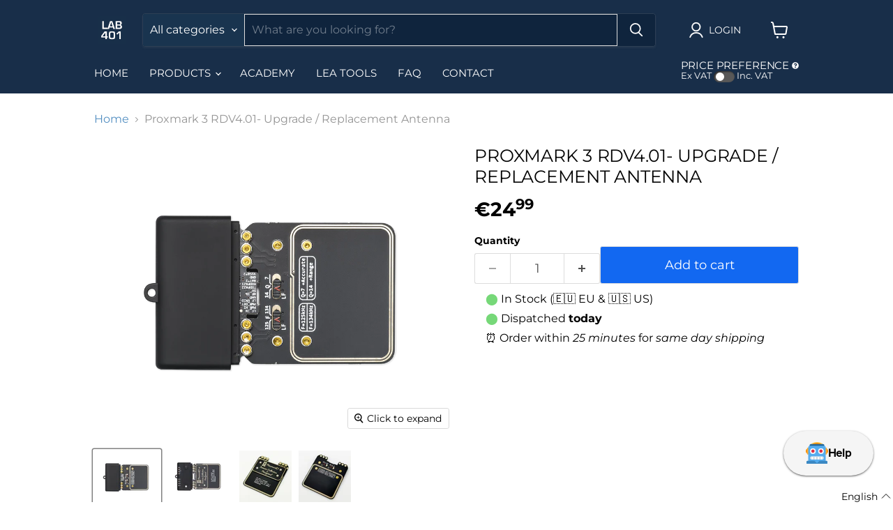

--- FILE ---
content_type: text/html; charset=utf-8
request_url: https://lab401.com/products/proxmark-3-rdv4-01-upgraded-replacement-antenna
body_size: 63872
content:
<!doctype html>
<html class="no-js no-touch" lang="en">
  <head>
    <script>
  window.$bpDoranInit = window.$bpDoranInit || {};
  window.$bpDoranInit.customConfig = window.$bpDoranInit.customConfig || {};
  
    window.$bpDoranInit.customConfig.backInStockDefaultLocationId = '45914695';
  
</script>
    







      

      
<script type="text/javascript">
var a = window.performance && window.performance.mark;
if (a) {
  window.performance.mark("shopsheriff.amp-snippet.start");
}
var doc = document;
var redirect = "/cart" === window.location.pathname
&& (doc.referrer.includes("ampproject.org") || doc.referrer.includes("/a/s/") )
&& !doc.location.search.includes("utm");

if(redirect) {
  var f = doc.location.search ? "&" : "?";
  window.location =
    window.location.origin
  + window.location.pathname
  + f
  + "utm_source=shopsheriff&utm_medium=amp&utm_campaign=shopsheriff&utm_content=add-to-cart";
}
if (a) {
  window.performance.mark("shopsheriff.amp-snippet.end");
}
      </script>


   <link rel="amphtml" href="https://lab401.com/a/s/products/proxmark-3-rdv4-01-upgraded-replacement-antenna">



    <!-- "snippets/limespot.liquid" was not rendered, the associated app was uninstalled -->
    <script>
      window.Store = window.Store || {};
      window.Store.id = 21758571;

      window.loadSwiper = function loadSwiper() {
        if (window._swiperLoaderPromise) return window._swiperLoaderPromise;

        window._swiperLoaderPromise = new Promise((resolve) => {

          if (!document.querySelector('link[href*="swiper-bundle"]')) {
            const css = document.createElement('link');
            css.rel = 'stylesheet';
            css.href = 'https://cdn.jsdelivr.net/npm/swiper@11/swiper-bundle.min.css';
            document.head.appendChild(css);
          }

          const js = document.createElement('script');
          js.src = 'https://cdn.jsdelivr.net/npm/swiper@11/swiper-bundle.min.js';
          js.defer = true;
          js.onload = resolve;
          document.head.appendChild(js);
        });

        return window._swiperLoaderPromise;
      }
    </script>

    <meta charset="utf-8">
    <meta http-equiv="x-ua-compatible" content="IE=edge">

    <title>Proxmark 3 RDV4.01- Upgrade / Replacement Antenna — Lab401</title>

    
      <meta name="description" content="Introduction One of the advantages of the Proxmark 3 RDV4.01 is its enhanced built-in antenna system, which includes the new &quot;Q-Switch&quot; and &quot;F-Switch&quot; functionality on the LF Antenna, and the improved performance of the HF Antenna. Users with the original Proxmark 3 RDV4 (Original Antennas) can upgrade their antennas w">
    

    
  <link rel="shortcut icon" href="//lab401.com/cdn/shop/files/Logo-Square_9ea90937-9697-4f59-97a7-be3f21764ba7_32x32.png?v=1722166262" type="image/png">


    
      <link rel="canonical" href="https://lab401.com/products/proxmark-3-rdv4-01-upgraded-replacement-antenna">
    

    <meta name="viewport" content="width=device-width">

    
    















<meta property="og:site_name" content="Lab401">
<meta property="og:url" content="https://lab401.com/products/proxmark-3-rdv4-01-upgraded-replacement-antenna">
<meta property="og:title" content="Proxmark 3 RDV4.01- Upgrade / Replacement Antenna">
<meta property="og:type" content="website">
<meta property="og:description" content="Introduction One of the advantages of the Proxmark 3 RDV4.01 is its enhanced built-in antenna system, which includes the new &quot;Q-Switch&quot; and &quot;F-Switch&quot; functionality on the LF Antenna, and the improved performance of the HF Antenna. Users with the original Proxmark 3 RDV4 (Original Antennas) can upgrade their antennas w">




    
    
    

    
    
    <meta
      property="og:image"
      content="https://lab401.com/cdn/shop/products/Proxmark-3-RDV-4.1-Back---New-Antenna_1200x965.png?v=1567198154"
    />
    <meta
      property="og:image:secure_url"
      content="https://lab401.com/cdn/shop/products/Proxmark-3-RDV-4.1-Back---New-Antenna_1200x965.png?v=1567198154"
    />
    <meta property="og:image:width" content="1200" />
    <meta property="og:image:height" content="965" />
    
    
    <meta property="og:image:alt" content="Social media image" />
  
















<meta name="twitter:title" content="Proxmark 3 RDV4.01- Upgrade / Replacement Antenna">
<meta name="twitter:description" content="Introduction One of the advantages of the Proxmark 3 RDV4.01 is its enhanced built-in antenna system, which includes the new &quot;Q-Switch&quot; and &quot;F-Switch&quot; functionality on the LF Antenna, and the improved performance of the HF Antenna. Users with the original Proxmark 3 RDV4 (Original Antennas) can upgrade their antennas w">


    
    
    
      
      
      <meta name="twitter:card" content="summary_large_image">
    
    
    <meta
      property="twitter:image"
      content="https://lab401.com/cdn/shop/products/Proxmark-3-RDV-4.1-Back---New-Antenna_1200x600_crop_center.png?v=1567198154"
    />
    <meta property="twitter:image:width" content="1200" />
    <meta property="twitter:image:height" content="600" />
    
    
    <meta property="twitter:image:alt" content="Social media image" />
  



    <link rel="preload" href="//lab401.com/cdn/fonts/montserrat/montserrat_n4.81949fa0ac9fd2021e16436151e8eaa539321637.woff2" as="font" crossorigin="anonymous">
    <link rel="preload" as="style" href="//lab401.com/cdn/shop/t/54/assets/theme.css?v=159336932317348795281765212272"><link rel="preload" as="style" href="//lab401.com/cdn/shop/t/54/assets/product.css?v=171198252808682751981768224793"><script>window.performance && window.performance.mark && window.performance.mark('shopify.content_for_header.start');</script><meta name="google-site-verification" content="83tuAt6j03FHiHI97-VfD5RGCT9ZJkpk5ekf-WDI8p4">
<meta id="shopify-digital-wallet" name="shopify-digital-wallet" content="/21758571/digital_wallets/dialog">
<meta name="shopify-checkout-api-token" content="b7415b38856aea5f1f97bf4ad080717a">
<link rel="alternate" hreflang="x-default" href="https://lab401.com/products/proxmark-3-rdv4-01-upgraded-replacement-antenna">
<link rel="alternate" hreflang="en" href="https://lab401.com/products/proxmark-3-rdv4-01-upgraded-replacement-antenna">
<link rel="alternate" hreflang="it" href="https://lab401.com/it/products/proxmark-3-rdv4-01-upgraded-replacement-antenna">
<link rel="alternate" hreflang="es" href="https://lab401.com/es/products/proxmark-3-rdv4-01-upgraded-replacement-antenna">
<link rel="alternate" hreflang="fr" href="https://lab401.com/fr/products/proxmark-3-rdv4-01-upgraded-replacement-antenna">
<link rel="alternate" hreflang="de" href="https://lab401.com/de/products/proxmark-3-rdv4-01-upgraded-replacement-antenna">
<link rel="alternate" hreflang="es-ES" href="https://lab401.com/es-es/products/proxmark-3-rdv4-01-upgraded-replacement-antenna">
<link rel="alternate" hreflang="it-ES" href="https://lab401.com/it-es/products/proxmark-3-rdv4-01-upgraded-replacement-antenna">
<link rel="alternate" hreflang="fr-ES" href="https://lab401.com/fr-es/products/proxmark-3-rdv4-01-upgraded-replacement-antenna">
<link rel="alternate" hreflang="en-ES" href="https://lab401.com/en-es/products/proxmark-3-rdv4-01-upgraded-replacement-antenna">
<link rel="alternate" hreflang="de-ES" href="https://lab401.com/de-es/products/proxmark-3-rdv4-01-upgraded-replacement-antenna">
<link rel="alternate" hreflang="en-IT" href="https://lab401.com/en-it/products/proxmark-3-rdv4-01-upgraded-replacement-antenna">
<link rel="alternate" hreflang="es-IT" href="https://lab401.com/es-it/products/proxmark-3-rdv4-01-upgraded-replacement-antenna">
<link rel="alternate" hreflang="fr-IT" href="https://lab401.com/fr-it/products/proxmark-3-rdv4-01-upgraded-replacement-antenna">
<link rel="alternate" hreflang="it-IT" href="https://lab401.com/it-it/products/proxmark-3-rdv4-01-upgraded-replacement-antenna">
<link rel="alternate" hreflang="de-IT" href="https://lab401.com/de-it/products/proxmark-3-rdv4-01-upgraded-replacement-antenna">
<link rel="alternate" hreflang="en-DE" href="https://lab401.com/en-de/products/proxmark-3-rdv4-01-upgraded-replacement-antenna">
<link rel="alternate" hreflang="it-DE" href="https://lab401.com/it-de/products/proxmark-3-rdv4-01-upgraded-replacement-antenna">
<link rel="alternate" hreflang="es-DE" href="https://lab401.com/es-de/products/proxmark-3-rdv4-01-upgraded-replacement-antenna">
<link rel="alternate" hreflang="fr-DE" href="https://lab401.com/fr-de/products/proxmark-3-rdv4-01-upgraded-replacement-antenna">
<link rel="alternate" hreflang="de-DE" href="https://lab401.com/de-de/products/proxmark-3-rdv4-01-upgraded-replacement-antenna">
<link rel="alternate" type="application/json+oembed" href="https://lab401.com/products/proxmark-3-rdv4-01-upgraded-replacement-antenna.oembed">
<script async="async" src="/checkouts/internal/preloads.js?locale=en-FR"></script>
<link rel="preconnect" href="https://shop.app" crossorigin="anonymous">
<script async="async" src="https://shop.app/checkouts/internal/preloads.js?locale=en-FR&shop_id=21758571" crossorigin="anonymous"></script>
<script id="shopify-features" type="application/json">{"accessToken":"b7415b38856aea5f1f97bf4ad080717a","betas":["rich-media-storefront-analytics"],"domain":"lab401.com","predictiveSearch":true,"shopId":21758571,"locale":"en"}</script>
<script>var Shopify = Shopify || {};
Shopify.shop = "lab401.myshopify.com";
Shopify.locale = "en";
Shopify.currency = {"active":"EUR","rate":"1.0"};
Shopify.country = "FR";
Shopify.theme = {"name":"2025-12-15 - Optimised","id":190579736923,"schema_name":"Empire","schema_version":"9.1.1","theme_store_id":null,"role":"main"};
Shopify.theme.handle = "null";
Shopify.theme.style = {"id":null,"handle":null};
Shopify.cdnHost = "lab401.com/cdn";
Shopify.routes = Shopify.routes || {};
Shopify.routes.root = "/";</script>
<script type="module">!function(o){(o.Shopify=o.Shopify||{}).modules=!0}(window);</script>
<script>!function(o){function n(){var o=[];function n(){o.push(Array.prototype.slice.apply(arguments))}return n.q=o,n}var t=o.Shopify=o.Shopify||{};t.loadFeatures=n(),t.autoloadFeatures=n()}(window);</script>
<script>
  window.ShopifyPay = window.ShopifyPay || {};
  window.ShopifyPay.apiHost = "shop.app\/pay";
  window.ShopifyPay.redirectState = null;
</script>
<script id="shop-js-analytics" type="application/json">{"pageType":"product"}</script>
<script defer="defer" async type="module" src="//lab401.com/cdn/shopifycloud/shop-js/modules/v2/client.init-shop-cart-sync_WVOgQShq.en.esm.js"></script>
<script defer="defer" async type="module" src="//lab401.com/cdn/shopifycloud/shop-js/modules/v2/chunk.common_C_13GLB1.esm.js"></script>
<script defer="defer" async type="module" src="//lab401.com/cdn/shopifycloud/shop-js/modules/v2/chunk.modal_CLfMGd0m.esm.js"></script>
<script type="module">
  await import("//lab401.com/cdn/shopifycloud/shop-js/modules/v2/client.init-shop-cart-sync_WVOgQShq.en.esm.js");
await import("//lab401.com/cdn/shopifycloud/shop-js/modules/v2/chunk.common_C_13GLB1.esm.js");
await import("//lab401.com/cdn/shopifycloud/shop-js/modules/v2/chunk.modal_CLfMGd0m.esm.js");

  window.Shopify.SignInWithShop?.initShopCartSync?.({"fedCMEnabled":true,"windoidEnabled":true});

</script>
<script>
  window.Shopify = window.Shopify || {};
  if (!window.Shopify.featureAssets) window.Shopify.featureAssets = {};
  window.Shopify.featureAssets['shop-js'] = {"shop-cart-sync":["modules/v2/client.shop-cart-sync_DuR37GeY.en.esm.js","modules/v2/chunk.common_C_13GLB1.esm.js","modules/v2/chunk.modal_CLfMGd0m.esm.js"],"init-fed-cm":["modules/v2/client.init-fed-cm_BucUoe6W.en.esm.js","modules/v2/chunk.common_C_13GLB1.esm.js","modules/v2/chunk.modal_CLfMGd0m.esm.js"],"shop-toast-manager":["modules/v2/client.shop-toast-manager_B0JfrpKj.en.esm.js","modules/v2/chunk.common_C_13GLB1.esm.js","modules/v2/chunk.modal_CLfMGd0m.esm.js"],"init-shop-cart-sync":["modules/v2/client.init-shop-cart-sync_WVOgQShq.en.esm.js","modules/v2/chunk.common_C_13GLB1.esm.js","modules/v2/chunk.modal_CLfMGd0m.esm.js"],"shop-button":["modules/v2/client.shop-button_B_U3bv27.en.esm.js","modules/v2/chunk.common_C_13GLB1.esm.js","modules/v2/chunk.modal_CLfMGd0m.esm.js"],"init-windoid":["modules/v2/client.init-windoid_DuP9q_di.en.esm.js","modules/v2/chunk.common_C_13GLB1.esm.js","modules/v2/chunk.modal_CLfMGd0m.esm.js"],"shop-cash-offers":["modules/v2/client.shop-cash-offers_BmULhtno.en.esm.js","modules/v2/chunk.common_C_13GLB1.esm.js","modules/v2/chunk.modal_CLfMGd0m.esm.js"],"pay-button":["modules/v2/client.pay-button_CrPSEbOK.en.esm.js","modules/v2/chunk.common_C_13GLB1.esm.js","modules/v2/chunk.modal_CLfMGd0m.esm.js"],"init-customer-accounts":["modules/v2/client.init-customer-accounts_jNk9cPYQ.en.esm.js","modules/v2/client.shop-login-button_DJ5ldayH.en.esm.js","modules/v2/chunk.common_C_13GLB1.esm.js","modules/v2/chunk.modal_CLfMGd0m.esm.js"],"avatar":["modules/v2/client.avatar_BTnouDA3.en.esm.js"],"checkout-modal":["modules/v2/client.checkout-modal_pBPyh9w8.en.esm.js","modules/v2/chunk.common_C_13GLB1.esm.js","modules/v2/chunk.modal_CLfMGd0m.esm.js"],"init-shop-for-new-customer-accounts":["modules/v2/client.init-shop-for-new-customer-accounts_BUoCy7a5.en.esm.js","modules/v2/client.shop-login-button_DJ5ldayH.en.esm.js","modules/v2/chunk.common_C_13GLB1.esm.js","modules/v2/chunk.modal_CLfMGd0m.esm.js"],"init-customer-accounts-sign-up":["modules/v2/client.init-customer-accounts-sign-up_CnczCz9H.en.esm.js","modules/v2/client.shop-login-button_DJ5ldayH.en.esm.js","modules/v2/chunk.common_C_13GLB1.esm.js","modules/v2/chunk.modal_CLfMGd0m.esm.js"],"init-shop-email-lookup-coordinator":["modules/v2/client.init-shop-email-lookup-coordinator_CzjY5t9o.en.esm.js","modules/v2/chunk.common_C_13GLB1.esm.js","modules/v2/chunk.modal_CLfMGd0m.esm.js"],"shop-follow-button":["modules/v2/client.shop-follow-button_CsYC63q7.en.esm.js","modules/v2/chunk.common_C_13GLB1.esm.js","modules/v2/chunk.modal_CLfMGd0m.esm.js"],"shop-login-button":["modules/v2/client.shop-login-button_DJ5ldayH.en.esm.js","modules/v2/chunk.common_C_13GLB1.esm.js","modules/v2/chunk.modal_CLfMGd0m.esm.js"],"shop-login":["modules/v2/client.shop-login_B9ccPdmx.en.esm.js","modules/v2/chunk.common_C_13GLB1.esm.js","modules/v2/chunk.modal_CLfMGd0m.esm.js"],"lead-capture":["modules/v2/client.lead-capture_D0K_KgYb.en.esm.js","modules/v2/chunk.common_C_13GLB1.esm.js","modules/v2/chunk.modal_CLfMGd0m.esm.js"],"payment-terms":["modules/v2/client.payment-terms_BWmiNN46.en.esm.js","modules/v2/chunk.common_C_13GLB1.esm.js","modules/v2/chunk.modal_CLfMGd0m.esm.js"]};
</script>
<script>(function() {
  var isLoaded = false;
  function asyncLoad() {
    if (isLoaded) return;
    isLoaded = true;
    var urls = ["https:\/\/cdn-scripts.signifyd.com\/shopify\/script-tag.js?shop=lab401.myshopify.com","https:\/\/s3.eu-west-1.amazonaws.com\/production-klarna-il-shopify-osm\/0b7fe7c4a98ef8166eeafee767bc667686567a25\/lab401.myshopify.com-1765811624503.js?shop=lab401.myshopify.com","\/\/cdn.shopify.com\/proxy\/57b1423ffe19b683c5116db560ba2fc437f357da6f8e1e71797e16f0556b9543\/sa-prod.saincserv.com\/i\/notification-TQFGLOIR.js?shop=lab401.myshopify.com\u0026sp-cache-control=cHVibGljLCBtYXgtYWdlPTkwMA"];
    for (var i = 0; i < urls.length; i++) {
      var s = document.createElement('script');
      s.type = 'text/javascript';
      s.async = true;
      s.src = urls[i];
      var x = document.getElementsByTagName('script')[0];
      x.parentNode.insertBefore(s, x);
    }
  };
  if(window.attachEvent) {
    window.attachEvent('onload', asyncLoad);
  } else {
    window.addEventListener('load', asyncLoad, false);
  }
})();</script>
<script id="__st">var __st={"a":21758571,"offset":3600,"reqid":"acfd922d-b61c-4db6-8257-4fcbd07b60f0-1769596450","pageurl":"lab401.com\/products\/proxmark-3-rdv4-01-upgraded-replacement-antenna","u":"a5a75782e369","p":"product","rtyp":"product","rid":3967634964591};</script>
<script>window.ShopifyPaypalV4VisibilityTracking = true;</script>
<script id="captcha-bootstrap">!function(){'use strict';const t='contact',e='account',n='new_comment',o=[[t,t],['blogs',n],['comments',n],[t,'customer']],c=[[e,'customer_login'],[e,'guest_login'],[e,'recover_customer_password'],[e,'create_customer']],r=t=>t.map((([t,e])=>`form[action*='/${t}']:not([data-nocaptcha='true']) input[name='form_type'][value='${e}']`)).join(','),a=t=>()=>t?[...document.querySelectorAll(t)].map((t=>t.form)):[];function s(){const t=[...o],e=r(t);return a(e)}const i='password',u='form_key',d=['recaptcha-v3-token','g-recaptcha-response','h-captcha-response',i],f=()=>{try{return window.sessionStorage}catch{return}},m='__shopify_v',_=t=>t.elements[u];function p(t,e,n=!1){try{const o=window.sessionStorage,c=JSON.parse(o.getItem(e)),{data:r}=function(t){const{data:e,action:n}=t;return t[m]||n?{data:e,action:n}:{data:t,action:n}}(c);for(const[e,n]of Object.entries(r))t.elements[e]&&(t.elements[e].value=n);n&&o.removeItem(e)}catch(o){console.error('form repopulation failed',{error:o})}}const l='form_type',E='cptcha';function T(t){t.dataset[E]=!0}const w=window,h=w.document,L='Shopify',v='ce_forms',y='captcha';let A=!1;((t,e)=>{const n=(g='f06e6c50-85a8-45c8-87d0-21a2b65856fe',I='https://cdn.shopify.com/shopifycloud/storefront-forms-hcaptcha/ce_storefront_forms_captcha_hcaptcha.v1.5.2.iife.js',D={infoText:'Protected by hCaptcha',privacyText:'Privacy',termsText:'Terms'},(t,e,n)=>{const o=w[L][v],c=o.bindForm;if(c)return c(t,g,e,D).then(n);var r;o.q.push([[t,g,e,D],n]),r=I,A||(h.body.append(Object.assign(h.createElement('script'),{id:'captcha-provider',async:!0,src:r})),A=!0)});var g,I,D;w[L]=w[L]||{},w[L][v]=w[L][v]||{},w[L][v].q=[],w[L][y]=w[L][y]||{},w[L][y].protect=function(t,e){n(t,void 0,e),T(t)},Object.freeze(w[L][y]),function(t,e,n,w,h,L){const[v,y,A,g]=function(t,e,n){const i=e?o:[],u=t?c:[],d=[...i,...u],f=r(d),m=r(i),_=r(d.filter((([t,e])=>n.includes(e))));return[a(f),a(m),a(_),s()]}(w,h,L),I=t=>{const e=t.target;return e instanceof HTMLFormElement?e:e&&e.form},D=t=>v().includes(t);t.addEventListener('submit',(t=>{const e=I(t);if(!e)return;const n=D(e)&&!e.dataset.hcaptchaBound&&!e.dataset.recaptchaBound,o=_(e),c=g().includes(e)&&(!o||!o.value);(n||c)&&t.preventDefault(),c&&!n&&(function(t){try{if(!f())return;!function(t){const e=f();if(!e)return;const n=_(t);if(!n)return;const o=n.value;o&&e.removeItem(o)}(t);const e=Array.from(Array(32),(()=>Math.random().toString(36)[2])).join('');!function(t,e){_(t)||t.append(Object.assign(document.createElement('input'),{type:'hidden',name:u})),t.elements[u].value=e}(t,e),function(t,e){const n=f();if(!n)return;const o=[...t.querySelectorAll(`input[type='${i}']`)].map((({name:t})=>t)),c=[...d,...o],r={};for(const[a,s]of new FormData(t).entries())c.includes(a)||(r[a]=s);n.setItem(e,JSON.stringify({[m]:1,action:t.action,data:r}))}(t,e)}catch(e){console.error('failed to persist form',e)}}(e),e.submit())}));const S=(t,e)=>{t&&!t.dataset[E]&&(n(t,e.some((e=>e===t))),T(t))};for(const o of['focusin','change'])t.addEventListener(o,(t=>{const e=I(t);D(e)&&S(e,y())}));const B=e.get('form_key'),M=e.get(l),P=B&&M;t.addEventListener('DOMContentLoaded',(()=>{const t=y();if(P)for(const e of t)e.elements[l].value===M&&p(e,B);[...new Set([...A(),...v().filter((t=>'true'===t.dataset.shopifyCaptcha))])].forEach((e=>S(e,t)))}))}(h,new URLSearchParams(w.location.search),n,t,e,['guest_login'])})(!0,!0)}();</script>
<script integrity="sha256-4kQ18oKyAcykRKYeNunJcIwy7WH5gtpwJnB7kiuLZ1E=" data-source-attribution="shopify.loadfeatures" defer="defer" src="//lab401.com/cdn/shopifycloud/storefront/assets/storefront/load_feature-a0a9edcb.js" crossorigin="anonymous"></script>
<script crossorigin="anonymous" defer="defer" src="//lab401.com/cdn/shopifycloud/storefront/assets/shopify_pay/storefront-65b4c6d7.js?v=20250812"></script>
<script data-source-attribution="shopify.dynamic_checkout.dynamic.init">var Shopify=Shopify||{};Shopify.PaymentButton=Shopify.PaymentButton||{isStorefrontPortableWallets:!0,init:function(){window.Shopify.PaymentButton.init=function(){};var t=document.createElement("script");t.src="https://lab401.com/cdn/shopifycloud/portable-wallets/latest/portable-wallets.en.js",t.type="module",document.head.appendChild(t)}};
</script>
<script data-source-attribution="shopify.dynamic_checkout.buyer_consent">
  function portableWalletsHideBuyerConsent(e){var t=document.getElementById("shopify-buyer-consent"),n=document.getElementById("shopify-subscription-policy-button");t&&n&&(t.classList.add("hidden"),t.setAttribute("aria-hidden","true"),n.removeEventListener("click",e))}function portableWalletsShowBuyerConsent(e){var t=document.getElementById("shopify-buyer-consent"),n=document.getElementById("shopify-subscription-policy-button");t&&n&&(t.classList.remove("hidden"),t.removeAttribute("aria-hidden"),n.addEventListener("click",e))}window.Shopify?.PaymentButton&&(window.Shopify.PaymentButton.hideBuyerConsent=portableWalletsHideBuyerConsent,window.Shopify.PaymentButton.showBuyerConsent=portableWalletsShowBuyerConsent);
</script>
<script data-source-attribution="shopify.dynamic_checkout.cart.bootstrap">document.addEventListener("DOMContentLoaded",(function(){function t(){return document.querySelector("shopify-accelerated-checkout-cart, shopify-accelerated-checkout")}if(t())Shopify.PaymentButton.init();else{new MutationObserver((function(e,n){t()&&(Shopify.PaymentButton.init(),n.disconnect())})).observe(document.body,{childList:!0,subtree:!0})}}));
</script>
<script id='scb4127' type='text/javascript' async='' src='https://lab401.com/cdn/shopifycloud/privacy-banner/storefront-banner.js'></script><link id="shopify-accelerated-checkout-styles" rel="stylesheet" media="screen" href="https://lab401.com/cdn/shopifycloud/portable-wallets/latest/accelerated-checkout-backwards-compat.css" crossorigin="anonymous">
<style id="shopify-accelerated-checkout-cart">
        #shopify-buyer-consent {
  margin-top: 1em;
  display: inline-block;
  width: 100%;
}

#shopify-buyer-consent.hidden {
  display: none;
}

#shopify-subscription-policy-button {
  background: none;
  border: none;
  padding: 0;
  text-decoration: underline;
  font-size: inherit;
  cursor: pointer;
}

#shopify-subscription-policy-button::before {
  box-shadow: none;
}

      </style>

<script>window.performance && window.performance.mark && window.performance.mark('shopify.content_for_header.end');</script>
<script
        defer
        type="module"
        crossorigin
        src="https://cdn.shopify.com/s/files/1/2175/8571/files/lite-youtube.min.js?v=1761659197"
      ></script>
      <script
        defer
        type="module"
        src="https://cdn.shopify.com/s/files/1/2175/8571/files/lite-youtube-playlist.min.js?v=1760097379"
      ></script>
      <script defer="defer" src="//lab401.com/cdn/shop/t/54/assets/product-shipping-info.js?v=184110553407212771041765212261"></script>
      <script defer="defer" src="//lab401.com/cdn/shop/t/54/assets/product-features-overlay.js?v=26757541716150812321767626922"></script>
    

    <link href="//lab401.com/cdn/shop/t/54/assets/theme.css?v=159336932317348795281765212272" rel="stylesheet" type="text/css" media="all" />

    

    
    <script>
      window.Theme = window.Theme || {};
      window.Theme.version = '9.1.1';
      window.Theme.name = 'Empire';
      window.Theme.routes = {
        root_url: '/',
        account_url: '/account',
        account_login_url: 'https://lab401.com/customer_authentication/redirect?locale=en&region_country=FR',
        account_logout_url: '/account/logout',
        account_register_url: 'https://account.lab401.com?locale=en',
        account_addresses_url: '/account/addresses',
        collections_url: '/collections',
        all_products_collection_url: '/collections/all',
        search_url: '/search',
        predictive_search_url: '/search/suggest',
        cart_url: '/cart',
        cart_add_url: '/cart/add',
        cart_change_url: '/cart/change',
        cart_clear_url: '/cart/clear',
        product_recommendations_url: '/recommendations/products',
      };
    </script>
    
  <!-- BEGIN app block: shopify://apps/langify/blocks/langify/b50c2edb-8c63-4e36-9e7c-a7fdd62ddb8f --><!-- BEGIN app snippet: ly-switcher-factory -->




<style>
  .ly-switcher-wrapper.ly-hide, .ly-recommendation.ly-hide, .ly-recommendation .ly-submit-btn {
    display: none !important;
  }

  #ly-switcher-factory-template {
    display: none;
  }


  
</style>


<template id="ly-switcher-factory-template">
<div data-breakpoint="" class="ly-switcher-wrapper ly-breakpoint-1 fixed bottom_right ly-hide" style="font-size: 14px; margin: 0px 0px; "><div data-dropup="false" onclick="langify.switcher.toggleSwitcherOpen(this)" class="ly-languages-switcher ly-custom-dropdown-switcher ly-bright-theme" style=" margin: 0px 0px;">
          <span role="button" tabindex="0" aria-label="Selected language: English" aria-expanded="false" aria-controls="languagesSwitcherList-1" class="ly-custom-dropdown-current" style="background: #ffffff; color: #000000;  "><i class="ly-icon ly-flag-icon ly-flag-icon-en en "></i><span class="ly-custom-dropdown-current-inner ly-custom-dropdown-current-inner-text">English
</span>
<div aria-hidden="true" class="ly-arrow ly-arrow-black stroke" style="vertical-align: middle; width: 14.0px; height: 14.0px;">
        <svg xmlns="http://www.w3.org/2000/svg" viewBox="0 0 14.0 14.0" height="14.0px" width="14.0px" style="position: absolute;">
          <path d="M1 4.5 L7.0 10.5 L13.0 4.5" fill="transparent" stroke="#000000" stroke-width="1px"/>
        </svg>
      </div>
          </span>
          <ul id="languagesSwitcherList-1" role="list" class="ly-custom-dropdown-list ly-is-open ly-bright-theme" style="background: #ffffff; color: #000000; "><li key="en" style="color: #000000;  margin: 0px 0px;" tabindex="-1">
                  <a class="ly-custom-dropdown-list-element ly-languages-switcher-link ly-bright-theme"
                    href="#"
                      data-language-code="en" 
                    
                    data-ly-locked="true" rel="nofollow"><i class="ly-icon ly-flag-icon ly-flag-icon-en"></i><span class="ly-custom-dropdown-list-element-right">English</span></a>
                </li><li key="it" style="color: #000000;  margin: 0px 0px;" tabindex="-1">
                  <a class="ly-custom-dropdown-list-element ly-languages-switcher-link ly-bright-theme"
                    href="#"
                      data-language-code="it" 
                    
                    data-ly-locked="true" rel="nofollow"><i class="ly-icon ly-flag-icon ly-flag-icon-it"></i><span class="ly-custom-dropdown-list-element-right">Italian</span></a>
                </li><li key="es" style="color: #000000;  margin: 0px 0px;" tabindex="-1">
                  <a class="ly-custom-dropdown-list-element ly-languages-switcher-link ly-bright-theme"
                    href="#"
                      data-language-code="es" 
                    
                    data-ly-locked="true" rel="nofollow"><i class="ly-icon ly-flag-icon ly-flag-icon-es"></i><span class="ly-custom-dropdown-list-element-right">Spanish</span></a>
                </li><li key="fr" style="color: #000000;  margin: 0px 0px;" tabindex="-1">
                  <a class="ly-custom-dropdown-list-element ly-languages-switcher-link ly-bright-theme"
                    href="#"
                      data-language-code="fr" 
                    
                    data-ly-locked="true" rel="nofollow"><i class="ly-icon ly-flag-icon ly-flag-icon-fr"></i><span class="ly-custom-dropdown-list-element-right">French</span></a>
                </li><li key="de" style="color: #000000;  margin: 0px 0px;" tabindex="-1">
                  <a class="ly-custom-dropdown-list-element ly-languages-switcher-link ly-bright-theme"
                    href="#"
                      data-language-code="de" 
                    
                    data-ly-locked="true" rel="nofollow"><i class="ly-icon ly-flag-icon ly-flag-icon-de"></i><span class="ly-custom-dropdown-list-element-right">German</span></a>
                </li></ul>
        </div></div>
</template><!-- END app snippet -->

<script>
  var langify = window.langify || {};
  var customContents = {};
  var customContents_image = {};
  var langifySettingsOverwrites = {};
  var defaultSettings = {
    debug: false,               // BOOL : Enable/disable console logs
    observe: true,              // BOOL : Enable/disable the entire mutation observer (off switch)
    observeLinks: false,
    observeImages: true,
    observeCustomContents: true,
    maxMutations: 5,
    timeout: 100,               // INT : Milliseconds to wait after a mutation, before the next mutation event will be allowed for the element
    linksBlacklist: [],
    usePlaceholderMatching: false
  };

  if(langify.settings) { 
    langifySettingsOverwrites = Object.assign({}, langify.settings);
    langify.settings = Object.assign(defaultSettings, langify.settings); 
  } else { 
    langify.settings = defaultSettings; 
  }

  langify.settings.theme = null;
  langify.settings.switcher = null;
  if(langify.settings.switcher === null) {
    langify.settings.switcher = {};
  }
  langify.settings.switcher.customIcons = null;

  langify.locale = langify.locale || {
    country_code: "FR",
    language_code: "en",
    currency_code: null,
    primary: true,
    iso_code: "en",
    root_url: "\/",
    language_id: "ly163461",
    shop_url: "https:\/\/lab401.com",
    domain_feature_enabled: null,
    languages: [{
        iso_code: "en",
        root_url: "\/",
        domain: null,
      },{
        iso_code: "it",
        root_url: "\/it",
        domain: null,
      },{
        iso_code: "es",
        root_url: "\/es",
        domain: null,
      },{
        iso_code: "fr",
        root_url: "\/fr",
        domain: null,
      },{
        iso_code: "de",
        root_url: "\/de",
        domain: null,
      },]
  };

  langify.localization = {
    available_countries: ["Afghanistan","Åland Islands","Albania","Algeria","Andorra","Angola","Anguilla","Antigua \u0026amp; Barbuda","Argentina","Armenia","Aruba","Ascension Island","Australia","Austria","Azerbaijan","Bahamas","Bahrain","Bangladesh","Barbados","Belarus","Belgium","Belize","Benin","Bermuda","Bhutan","Bolivia","Bosnia \u0026amp; Herzegovina","Botswana","Brazil","British Indian Ocean Territory","British Virgin Islands","Brunei","Bulgaria","Burkina Faso","Burundi","Cambodia","Cameroon","Canada","Cape Verde","Caribbean Netherlands","Cayman Islands","Central African Republic","Chad","Chile","China","Christmas Island","Cocos (Keeling) Islands","Colombia","Comoros","Congo - Brazzaville","Congo - Kinshasa","Cook Islands","Costa Rica","Côte d’Ivoire","Croatia","Curaçao","Cyprus","Czechia","Denmark","Djibouti","Dominica","Dominican Republic","Ecuador","Egypt","El Salvador","Equatorial Guinea","Eritrea","Estonia","Eswatini","Ethiopia","Falkland Islands","Faroe Islands","Fiji","Finland","France","French Guiana","French Polynesia","French Southern Territories","Gabon","Gambia","Georgia","Germany","Ghana","Gibraltar","Greece","Greenland","Grenada","Guadeloupe","Guatemala","Guernsey","Guinea","Guinea-Bissau","Guyana","Haiti","Honduras","Hong Kong SAR","Hungary","Iceland","India","Indonesia","Iraq","Ireland","Isle of Man","Israel","Italy","Jamaica","Japan","Jersey","Jordan","Kazakhstan","Kenya","Kiribati","Kosovo","Kuwait","Kyrgyzstan","Laos","Latvia","Lebanon","Lesotho","Liberia","Libya","Liechtenstein","Lithuania","Luxembourg","Macao SAR","Madagascar","Malawi","Malaysia","Maldives","Mali","Malta","Martinique","Mauritania","Mauritius","Mayotte","Mexico","Moldova","Monaco","Mongolia","Montenegro","Montserrat","Morocco","Mozambique","Myanmar (Burma)","Namibia","Nauru","Nepal","Netherlands","New Caledonia","New Zealand","Nicaragua","Niger","Nigeria","Niue","Norfolk Island","North Macedonia","Norway","Oman","Pakistan","Palestinian Territories","Panama","Papua New Guinea","Paraguay","Peru","Pitcairn Islands","Poland","Portugal","Qatar","Réunion","Romania","Russia","Rwanda","Samoa","San Marino","São Tomé \u0026amp; Príncipe","Saudi Arabia","Senegal","Serbia","Seychelles","Sierra Leone","Singapore","Sint Maarten","Slovakia","Slovenia","Solomon Islands","Somalia","South Africa","South Georgia \u0026amp; South Sandwich Islands","South Korea","South Sudan","Spain","Sri Lanka","St. Barthélemy","St. Helena","St. Kitts \u0026amp; Nevis","St. Lucia","St. Martin","St. Pierre \u0026amp; Miquelon","St. Vincent \u0026amp; Grenadines","Sudan","Suriname","Svalbard \u0026amp; Jan Mayen","Sweden","Switzerland","Taiwan","Tajikistan","Tanzania","Thailand","Timor-Leste","Togo","Tokelau","Tonga","Trinidad \u0026amp; Tobago","Tristan da Cunha","Tunisia","Türkiye","Turkmenistan","Turks \u0026amp; Caicos Islands","Tuvalu","U.S. Outlying Islands","Uganda","Ukraine","United Arab Emirates","United Kingdom","United States","Uruguay","Uzbekistan","Vanuatu","Vatican City","Venezuela","Vietnam","Wallis \u0026amp; Futuna","Western Sahara","Yemen","Zambia","Zimbabwe"],
    available_languages: [{"shop_locale":{"locale":"en","enabled":true,"primary":true,"published":true}},{"shop_locale":{"locale":"it","enabled":true,"primary":false,"published":true}},{"shop_locale":{"locale":"es","enabled":true,"primary":false,"published":true}},{"shop_locale":{"locale":"fr","enabled":true,"primary":false,"published":true}},{"shop_locale":{"locale":"de","enabled":true,"primary":false,"published":true}}],
    country: "France",
    language: {"shop_locale":{"locale":"en","enabled":true,"primary":true,"published":true}},
    market: {
      handle: "fr",
      id: 32342246,
      metafields: {"error":"json not allowed for this object"},
    }
  };

  // Disable link correction ALWAYS on languages with mapped domains
  
  if(langify.locale.root_url == '/') {
    langify.settings.observeLinks = false;
  }


  function extractImageObject(val) {
  if (!val || val === '') return false;

  // Handle src-sets (e.g., "image_600x600.jpg 1x, image_1200x1200.jpg 2x")
  if (val.search(/([0-9]+w?h?x?,)/gi) > -1) {
    val = val.split(/([0-9]+w?h?x?,)/gi)[0];
  }

  const hostBegin = val.indexOf('//') !== -1 ? val.indexOf('//') : 0;
  const hostEnd = val.lastIndexOf('/') + 1;
  const host = val.substring(hostBegin, hostEnd);
  let afterHost = val.substring(hostEnd);

  // Remove query/hash fragments
  afterHost = afterHost.split('#')[0].split('?')[0];

  // Extract name before any Shopify modifiers or file extension
  // e.g., "photo_600x600_crop_center@2x.jpg" → "photo"
  const name = afterHost.replace(
    /(_[0-9]+x[0-9]*|_{width}x|_{size})?(_crop_(top|center|bottom|left|right))?(@[0-9]*x)?(\.progressive)?(\.(png\.jpg|jpe?g|png|gif|webp))?$/i,
    ''
  );

  // Extract file extension (if any)
  let type = '';
  const match = afterHost.match(/\.(png\.jpg|jpe?g|png|gif|webp)$/i);
  if (match) {
    type = match[1].replace('png.jpg', 'jpg'); // fix weird double-extension cases
  }

  // Clean file name with extension or suffixes normalized
  const file = afterHost.replace(
    /(_[0-9]+x[0-9]*|_{width}x|_{size})?(_crop_(top|center|bottom|left|right))?(@[0-9]*x)?(\.progressive)?(\.(png\.jpg|jpe?g|png|gif|webp))?$/i,
    type ? '.' + type : ''
  );

  return { host, name, type, file };
}



  /* Custom Contents Section*/
  var customContents = {};

  // Images Section
  

  

  

  

  

  

  

  

  

  

  

  

  

  

  

  

  

  

  

  

  

  

  

  

  

  

  

  

  

  

  

  

</script><link rel="preload stylesheet" href="https://cdn.shopify.com/extensions/019a5e5e-a484-720d-b1ab-d37a963e7bba/extension-langify-79/assets/langify-lib.css" as="style" media="print" onload="this.media='all'; this.onload=null;"><!-- END app block --><!-- BEGIN app block: shopify://apps/minmaxify-order-limits/blocks/app-embed-block/3acfba32-89f3-4377-ae20-cbb9abc48475 --><script type="text/javascript" src="https://limits.minmaxify.com/lab401.myshopify.com?v=139a&r=20251127165702" async></script>

<!-- END app block --><!-- BEGIN app block: shopify://apps/simple-affiliate/blocks/sa-tracker/da6b7ee2-2e27-43e4-9184-0df8dc5be07a -->
<script id="saets">(()=>{function r(){return new Promise((e,o)=>{window.Shopify.loadFeatures([{name:"consent-tracking-api",version:"0.1"}],async a=>{a?o(a):window.Shopify.customerPrivacy.userCanBeTracked()?e():document.addEventListener("trackingConsentAccepted",()=>e())})})}var i="Affiliate code",s="sacode",c="sa_signup";var A="saetc";var E="sa_email";var _=3600*24*7;function t(e){return new URLSearchParams(window.location?.search).get(e)}function l(e){document.readyState==="loading"?document.addEventListener("DOMContentLoaded",e):e()}var n=t(s);if(n){let e={[i]:n};fetch(window.Shopify.routes.root+"cart/update.js",{method:"POST",headers:{"Content-Type":"application/json"},body:JSON.stringify({attributes:e})}).then()}r().then(()=>{n&&(document.cookie=`${A}=${n}_${new Date().getTime()};Path=/;Max-Age=${_}`)});var p=t(E);p&&l(()=>{let e=document.querySelector('form[action="/account/login"] input[type=email]');e&&(e.value=p)});var S=t(c);S!==null&&(document.documentElement.dataset.sasignup="true");})();
</script>

<!-- END app block --><script src="https://cdn.shopify.com/extensions/019a5e5e-a484-720d-b1ab-d37a963e7bba/extension-langify-79/assets/langify-lib.js" type="text/javascript" defer="defer"></script>
<script src="https://cdn.shopify.com/extensions/019bf377-2d91-7fbf-8e34-1a0abcc07a8b/doran-back-in-stock-1769316219/assets/bp-sdk.js" type="text/javascript" defer="defer"></script>
<link href="https://cdn.shopify.com/extensions/019bf377-2d91-7fbf-8e34-1a0abcc07a8b/doran-back-in-stock-1769316219/assets/bp-app.css" rel="stylesheet" type="text/css" media="all">
<link href="https://monorail-edge.shopifysvc.com" rel="dns-prefetch">
<script>(function(){if ("sendBeacon" in navigator && "performance" in window) {try {var session_token_from_headers = performance.getEntriesByType('navigation')[0].serverTiming.find(x => x.name == '_s').description;} catch {var session_token_from_headers = undefined;}var session_cookie_matches = document.cookie.match(/_shopify_s=([^;]*)/);var session_token_from_cookie = session_cookie_matches && session_cookie_matches.length === 2 ? session_cookie_matches[1] : "";var session_token = session_token_from_headers || session_token_from_cookie || "";function handle_abandonment_event(e) {var entries = performance.getEntries().filter(function(entry) {return /monorail-edge.shopifysvc.com/.test(entry.name);});if (!window.abandonment_tracked && entries.length === 0) {window.abandonment_tracked = true;var currentMs = Date.now();var navigation_start = performance.timing.navigationStart;var payload = {shop_id: 21758571,url: window.location.href,navigation_start,duration: currentMs - navigation_start,session_token,page_type: "product"};window.navigator.sendBeacon("https://monorail-edge.shopifysvc.com/v1/produce", JSON.stringify({schema_id: "online_store_buyer_site_abandonment/1.1",payload: payload,metadata: {event_created_at_ms: currentMs,event_sent_at_ms: currentMs}}));}}window.addEventListener('pagehide', handle_abandonment_event);}}());</script>
<script id="web-pixels-manager-setup">(function e(e,d,r,n,o){if(void 0===o&&(o={}),!Boolean(null===(a=null===(i=window.Shopify)||void 0===i?void 0:i.analytics)||void 0===a?void 0:a.replayQueue)){var i,a;window.Shopify=window.Shopify||{};var t=window.Shopify;t.analytics=t.analytics||{};var s=t.analytics;s.replayQueue=[],s.publish=function(e,d,r){return s.replayQueue.push([e,d,r]),!0};try{self.performance.mark("wpm:start")}catch(e){}var l=function(){var e={modern:/Edge?\/(1{2}[4-9]|1[2-9]\d|[2-9]\d{2}|\d{4,})\.\d+(\.\d+|)|Firefox\/(1{2}[4-9]|1[2-9]\d|[2-9]\d{2}|\d{4,})\.\d+(\.\d+|)|Chrom(ium|e)\/(9{2}|\d{3,})\.\d+(\.\d+|)|(Maci|X1{2}).+ Version\/(15\.\d+|(1[6-9]|[2-9]\d|\d{3,})\.\d+)([,.]\d+|)( \(\w+\)|)( Mobile\/\w+|) Safari\/|Chrome.+OPR\/(9{2}|\d{3,})\.\d+\.\d+|(CPU[ +]OS|iPhone[ +]OS|CPU[ +]iPhone|CPU IPhone OS|CPU iPad OS)[ +]+(15[._]\d+|(1[6-9]|[2-9]\d|\d{3,})[._]\d+)([._]\d+|)|Android:?[ /-](13[3-9]|1[4-9]\d|[2-9]\d{2}|\d{4,})(\.\d+|)(\.\d+|)|Android.+Firefox\/(13[5-9]|1[4-9]\d|[2-9]\d{2}|\d{4,})\.\d+(\.\d+|)|Android.+Chrom(ium|e)\/(13[3-9]|1[4-9]\d|[2-9]\d{2}|\d{4,})\.\d+(\.\d+|)|SamsungBrowser\/([2-9]\d|\d{3,})\.\d+/,legacy:/Edge?\/(1[6-9]|[2-9]\d|\d{3,})\.\d+(\.\d+|)|Firefox\/(5[4-9]|[6-9]\d|\d{3,})\.\d+(\.\d+|)|Chrom(ium|e)\/(5[1-9]|[6-9]\d|\d{3,})\.\d+(\.\d+|)([\d.]+$|.*Safari\/(?![\d.]+ Edge\/[\d.]+$))|(Maci|X1{2}).+ Version\/(10\.\d+|(1[1-9]|[2-9]\d|\d{3,})\.\d+)([,.]\d+|)( \(\w+\)|)( Mobile\/\w+|) Safari\/|Chrome.+OPR\/(3[89]|[4-9]\d|\d{3,})\.\d+\.\d+|(CPU[ +]OS|iPhone[ +]OS|CPU[ +]iPhone|CPU IPhone OS|CPU iPad OS)[ +]+(10[._]\d+|(1[1-9]|[2-9]\d|\d{3,})[._]\d+)([._]\d+|)|Android:?[ /-](13[3-9]|1[4-9]\d|[2-9]\d{2}|\d{4,})(\.\d+|)(\.\d+|)|Mobile Safari.+OPR\/([89]\d|\d{3,})\.\d+\.\d+|Android.+Firefox\/(13[5-9]|1[4-9]\d|[2-9]\d{2}|\d{4,})\.\d+(\.\d+|)|Android.+Chrom(ium|e)\/(13[3-9]|1[4-9]\d|[2-9]\d{2}|\d{4,})\.\d+(\.\d+|)|Android.+(UC? ?Browser|UCWEB|U3)[ /]?(15\.([5-9]|\d{2,})|(1[6-9]|[2-9]\d|\d{3,})\.\d+)\.\d+|SamsungBrowser\/(5\.\d+|([6-9]|\d{2,})\.\d+)|Android.+MQ{2}Browser\/(14(\.(9|\d{2,})|)|(1[5-9]|[2-9]\d|\d{3,})(\.\d+|))(\.\d+|)|K[Aa][Ii]OS\/(3\.\d+|([4-9]|\d{2,})\.\d+)(\.\d+|)/},d=e.modern,r=e.legacy,n=navigator.userAgent;return n.match(d)?"modern":n.match(r)?"legacy":"unknown"}(),u="modern"===l?"modern":"legacy",c=(null!=n?n:{modern:"",legacy:""})[u],f=function(e){return[e.baseUrl,"/wpm","/b",e.hashVersion,"modern"===e.buildTarget?"m":"l",".js"].join("")}({baseUrl:d,hashVersion:r,buildTarget:u}),m=function(e){var d=e.version,r=e.bundleTarget,n=e.surface,o=e.pageUrl,i=e.monorailEndpoint;return{emit:function(e){var a=e.status,t=e.errorMsg,s=(new Date).getTime(),l=JSON.stringify({metadata:{event_sent_at_ms:s},events:[{schema_id:"web_pixels_manager_load/3.1",payload:{version:d,bundle_target:r,page_url:o,status:a,surface:n,error_msg:t},metadata:{event_created_at_ms:s}}]});if(!i)return console&&console.warn&&console.warn("[Web Pixels Manager] No Monorail endpoint provided, skipping logging."),!1;try{return self.navigator.sendBeacon.bind(self.navigator)(i,l)}catch(e){}var u=new XMLHttpRequest;try{return u.open("POST",i,!0),u.setRequestHeader("Content-Type","text/plain"),u.send(l),!0}catch(e){return console&&console.warn&&console.warn("[Web Pixels Manager] Got an unhandled error while logging to Monorail."),!1}}}}({version:r,bundleTarget:l,surface:e.surface,pageUrl:self.location.href,monorailEndpoint:e.monorailEndpoint});try{o.browserTarget=l,function(e){var d=e.src,r=e.async,n=void 0===r||r,o=e.onload,i=e.onerror,a=e.sri,t=e.scriptDataAttributes,s=void 0===t?{}:t,l=document.createElement("script"),u=document.querySelector("head"),c=document.querySelector("body");if(l.async=n,l.src=d,a&&(l.integrity=a,l.crossOrigin="anonymous"),s)for(var f in s)if(Object.prototype.hasOwnProperty.call(s,f))try{l.dataset[f]=s[f]}catch(e){}if(o&&l.addEventListener("load",o),i&&l.addEventListener("error",i),u)u.appendChild(l);else{if(!c)throw new Error("Did not find a head or body element to append the script");c.appendChild(l)}}({src:f,async:!0,onload:function(){if(!function(){var e,d;return Boolean(null===(d=null===(e=window.Shopify)||void 0===e?void 0:e.analytics)||void 0===d?void 0:d.initialized)}()){var d=window.webPixelsManager.init(e)||void 0;if(d){var r=window.Shopify.analytics;r.replayQueue.forEach((function(e){var r=e[0],n=e[1],o=e[2];d.publishCustomEvent(r,n,o)})),r.replayQueue=[],r.publish=d.publishCustomEvent,r.visitor=d.visitor,r.initialized=!0}}},onerror:function(){return m.emit({status:"failed",errorMsg:"".concat(f," has failed to load")})},sri:function(e){var d=/^sha384-[A-Za-z0-9+/=]+$/;return"string"==typeof e&&d.test(e)}(c)?c:"",scriptDataAttributes:o}),m.emit({status:"loading"})}catch(e){m.emit({status:"failed",errorMsg:(null==e?void 0:e.message)||"Unknown error"})}}})({shopId: 21758571,storefrontBaseUrl: "https://lab401.com",extensionsBaseUrl: "https://extensions.shopifycdn.com/cdn/shopifycloud/web-pixels-manager",monorailEndpoint: "https://monorail-edge.shopifysvc.com/unstable/produce_batch",surface: "storefront-renderer",enabledBetaFlags: ["2dca8a86"],webPixelsConfigList: [{"id":"3508928859","configuration":"{\"config\":\"{\\\"google_tag_ids\\\":[\\\"GT-K8H9S99S\\\"],\\\"target_country\\\":\\\"FR\\\",\\\"gtag_events\\\":[{\\\"type\\\":\\\"view_item\\\",\\\"action_label\\\":\\\"MC-84C8EH1Y1G\\\"},{\\\"type\\\":\\\"purchase\\\",\\\"action_label\\\":\\\"MC-84C8EH1Y1G\\\"},{\\\"type\\\":\\\"page_view\\\",\\\"action_label\\\":\\\"MC-84C8EH1Y1G\\\"}],\\\"enable_monitoring_mode\\\":false}\"}","eventPayloadVersion":"v1","runtimeContext":"OPEN","scriptVersion":"b2a88bafab3e21179ed38636efcd8a93","type":"APP","apiClientId":1780363,"privacyPurposes":[],"dataSharingAdjustments":{"protectedCustomerApprovalScopes":["read_customer_address","read_customer_email","read_customer_name","read_customer_personal_data","read_customer_phone"]}},{"id":"915341659","configuration":"{\"pixelCode\":\"CNK5EHRC77UCGSV0NTDG\"}","eventPayloadVersion":"v1","runtimeContext":"STRICT","scriptVersion":"22e92c2ad45662f435e4801458fb78cc","type":"APP","apiClientId":4383523,"privacyPurposes":["ANALYTICS","MARKETING","SALE_OF_DATA"],"dataSharingAdjustments":{"protectedCustomerApprovalScopes":["read_customer_address","read_customer_email","read_customer_name","read_customer_personal_data","read_customer_phone"]}},{"id":"84312411","configuration":"{\"sh_shop\":\"lab401.myshopify.com\",\"sh_shop_id\":\"21758571\"}","eventPayloadVersion":"v1","runtimeContext":"STRICT","scriptVersion":"fad4d229668b78bd77ec3a11b3ac3d40","type":"APP","apiClientId":2395080,"privacyPurposes":["ANALYTICS"],"dataSharingAdjustments":{"protectedCustomerApprovalScopes":["read_customer_address","read_customer_email","read_customer_name","read_customer_personal_data","read_customer_phone"]}},{"id":"183796059","eventPayloadVersion":"v1","runtimeContext":"LAX","scriptVersion":"1","type":"CUSTOM","privacyPurposes":["ANALYTICS"],"name":"Google Analytics tag (migrated)"},{"id":"shopify-app-pixel","configuration":"{}","eventPayloadVersion":"v1","runtimeContext":"STRICT","scriptVersion":"0450","apiClientId":"shopify-pixel","type":"APP","privacyPurposes":["ANALYTICS","MARKETING"]},{"id":"shopify-custom-pixel","eventPayloadVersion":"v1","runtimeContext":"LAX","scriptVersion":"0450","apiClientId":"shopify-pixel","type":"CUSTOM","privacyPurposes":["ANALYTICS","MARKETING"]}],isMerchantRequest: false,initData: {"shop":{"name":"Lab401","paymentSettings":{"currencyCode":"EUR"},"myshopifyDomain":"lab401.myshopify.com","countryCode":"FR","storefrontUrl":"https:\/\/lab401.com"},"customer":null,"cart":null,"checkout":null,"productVariants":[{"price":{"amount":24.99,"currencyCode":"EUR"},"product":{"title":"Proxmark 3 RDV4.01- Upgrade \/ Replacement Antenna","vendor":"RRG","id":"3967634964591","untranslatedTitle":"Proxmark 3 RDV4.01- Upgrade \/ Replacement Antenna","url":"\/products\/proxmark-3-rdv4-01-upgraded-replacement-antenna","type":"Proxmark"},"id":"29532886040687","image":{"src":"\/\/lab401.com\/cdn\/shop\/products\/Proxmark-3-RDV-4.1-Back---New-Antenna.png?v=1567198154"},"sku":"PM3-RDV4-UPGRADE-ANTENNA","title":"Default Title","untranslatedTitle":"Default Title"}],"purchasingCompany":null},},"https://lab401.com/cdn","fcfee988w5aeb613cpc8e4bc33m6693e112",{"modern":"","legacy":""},{"shopId":"21758571","storefrontBaseUrl":"https:\/\/lab401.com","extensionBaseUrl":"https:\/\/extensions.shopifycdn.com\/cdn\/shopifycloud\/web-pixels-manager","surface":"storefront-renderer","enabledBetaFlags":"[\"2dca8a86\"]","isMerchantRequest":"false","hashVersion":"fcfee988w5aeb613cpc8e4bc33m6693e112","publish":"custom","events":"[[\"page_viewed\",{}],[\"product_viewed\",{\"productVariant\":{\"price\":{\"amount\":24.99,\"currencyCode\":\"EUR\"},\"product\":{\"title\":\"Proxmark 3 RDV4.01- Upgrade \/ Replacement Antenna\",\"vendor\":\"RRG\",\"id\":\"3967634964591\",\"untranslatedTitle\":\"Proxmark 3 RDV4.01- Upgrade \/ Replacement Antenna\",\"url\":\"\/products\/proxmark-3-rdv4-01-upgraded-replacement-antenna\",\"type\":\"Proxmark\"},\"id\":\"29532886040687\",\"image\":{\"src\":\"\/\/lab401.com\/cdn\/shop\/products\/Proxmark-3-RDV-4.1-Back---New-Antenna.png?v=1567198154\"},\"sku\":\"PM3-RDV4-UPGRADE-ANTENNA\",\"title\":\"Default Title\",\"untranslatedTitle\":\"Default Title\"}}]]"});</script><script>
  window.ShopifyAnalytics = window.ShopifyAnalytics || {};
  window.ShopifyAnalytics.meta = window.ShopifyAnalytics.meta || {};
  window.ShopifyAnalytics.meta.currency = 'EUR';
  var meta = {"product":{"id":3967634964591,"gid":"gid:\/\/shopify\/Product\/3967634964591","vendor":"RRG","type":"Proxmark","handle":"proxmark-3-rdv4-01-upgraded-replacement-antenna","variants":[{"id":29532886040687,"price":2499,"name":"Proxmark 3 RDV4.01- Upgrade \/ Replacement Antenna","public_title":null,"sku":"PM3-RDV4-UPGRADE-ANTENNA"}],"remote":false},"page":{"pageType":"product","resourceType":"product","resourceId":3967634964591,"requestId":"acfd922d-b61c-4db6-8257-4fcbd07b60f0-1769596450"}};
  for (var attr in meta) {
    window.ShopifyAnalytics.meta[attr] = meta[attr];
  }
</script>
<script class="analytics">
  (function () {
    var customDocumentWrite = function(content) {
      var jquery = null;

      if (window.jQuery) {
        jquery = window.jQuery;
      } else if (window.Checkout && window.Checkout.$) {
        jquery = window.Checkout.$;
      }

      if (jquery) {
        jquery('body').append(content);
      }
    };

    var hasLoggedConversion = function(token) {
      if (token) {
        return document.cookie.indexOf('loggedConversion=' + token) !== -1;
      }
      return false;
    }

    var setCookieIfConversion = function(token) {
      if (token) {
        var twoMonthsFromNow = new Date(Date.now());
        twoMonthsFromNow.setMonth(twoMonthsFromNow.getMonth() + 2);

        document.cookie = 'loggedConversion=' + token + '; expires=' + twoMonthsFromNow;
      }
    }

    var trekkie = window.ShopifyAnalytics.lib = window.trekkie = window.trekkie || [];
    if (trekkie.integrations) {
      return;
    }
    trekkie.methods = [
      'identify',
      'page',
      'ready',
      'track',
      'trackForm',
      'trackLink'
    ];
    trekkie.factory = function(method) {
      return function() {
        var args = Array.prototype.slice.call(arguments);
        args.unshift(method);
        trekkie.push(args);
        return trekkie;
      };
    };
    for (var i = 0; i < trekkie.methods.length; i++) {
      var key = trekkie.methods[i];
      trekkie[key] = trekkie.factory(key);
    }
    trekkie.load = function(config) {
      trekkie.config = config || {};
      trekkie.config.initialDocumentCookie = document.cookie;
      var first = document.getElementsByTagName('script')[0];
      var script = document.createElement('script');
      script.type = 'text/javascript';
      script.onerror = function(e) {
        var scriptFallback = document.createElement('script');
        scriptFallback.type = 'text/javascript';
        scriptFallback.onerror = function(error) {
                var Monorail = {
      produce: function produce(monorailDomain, schemaId, payload) {
        var currentMs = new Date().getTime();
        var event = {
          schema_id: schemaId,
          payload: payload,
          metadata: {
            event_created_at_ms: currentMs,
            event_sent_at_ms: currentMs
          }
        };
        return Monorail.sendRequest("https://" + monorailDomain + "/v1/produce", JSON.stringify(event));
      },
      sendRequest: function sendRequest(endpointUrl, payload) {
        // Try the sendBeacon API
        if (window && window.navigator && typeof window.navigator.sendBeacon === 'function' && typeof window.Blob === 'function' && !Monorail.isIos12()) {
          var blobData = new window.Blob([payload], {
            type: 'text/plain'
          });

          if (window.navigator.sendBeacon(endpointUrl, blobData)) {
            return true;
          } // sendBeacon was not successful

        } // XHR beacon

        var xhr = new XMLHttpRequest();

        try {
          xhr.open('POST', endpointUrl);
          xhr.setRequestHeader('Content-Type', 'text/plain');
          xhr.send(payload);
        } catch (e) {
          console.log(e);
        }

        return false;
      },
      isIos12: function isIos12() {
        return window.navigator.userAgent.lastIndexOf('iPhone; CPU iPhone OS 12_') !== -1 || window.navigator.userAgent.lastIndexOf('iPad; CPU OS 12_') !== -1;
      }
    };
    Monorail.produce('monorail-edge.shopifysvc.com',
      'trekkie_storefront_load_errors/1.1',
      {shop_id: 21758571,
      theme_id: 190579736923,
      app_name: "storefront",
      context_url: window.location.href,
      source_url: "//lab401.com/cdn/s/trekkie.storefront.a804e9514e4efded663580eddd6991fcc12b5451.min.js"});

        };
        scriptFallback.async = true;
        scriptFallback.src = '//lab401.com/cdn/s/trekkie.storefront.a804e9514e4efded663580eddd6991fcc12b5451.min.js';
        first.parentNode.insertBefore(scriptFallback, first);
      };
      script.async = true;
      script.src = '//lab401.com/cdn/s/trekkie.storefront.a804e9514e4efded663580eddd6991fcc12b5451.min.js';
      first.parentNode.insertBefore(script, first);
    };
    trekkie.load(
      {"Trekkie":{"appName":"storefront","development":false,"defaultAttributes":{"shopId":21758571,"isMerchantRequest":null,"themeId":190579736923,"themeCityHash":"16216185106843944988","contentLanguage":"en","currency":"EUR","eventMetadataId":"bcbe59ea-6214-4427-af8d-fbf85efb3674"},"isServerSideCookieWritingEnabled":true,"monorailRegion":"shop_domain","enabledBetaFlags":["65f19447","b5387b81"]},"Session Attribution":{},"S2S":{"facebookCapiEnabled":false,"source":"trekkie-storefront-renderer","apiClientId":580111}}
    );

    var loaded = false;
    trekkie.ready(function() {
      if (loaded) return;
      loaded = true;

      window.ShopifyAnalytics.lib = window.trekkie;

      var originalDocumentWrite = document.write;
      document.write = customDocumentWrite;
      try { window.ShopifyAnalytics.merchantGoogleAnalytics.call(this); } catch(error) {};
      document.write = originalDocumentWrite;

      window.ShopifyAnalytics.lib.page(null,{"pageType":"product","resourceType":"product","resourceId":3967634964591,"requestId":"acfd922d-b61c-4db6-8257-4fcbd07b60f0-1769596450","shopifyEmitted":true});

      var match = window.location.pathname.match(/checkouts\/(.+)\/(thank_you|post_purchase)/)
      var token = match? match[1]: undefined;
      if (!hasLoggedConversion(token)) {
        setCookieIfConversion(token);
        window.ShopifyAnalytics.lib.track("Viewed Product",{"currency":"EUR","variantId":29532886040687,"productId":3967634964591,"productGid":"gid:\/\/shopify\/Product\/3967634964591","name":"Proxmark 3 RDV4.01- Upgrade \/ Replacement Antenna","price":"24.99","sku":"PM3-RDV4-UPGRADE-ANTENNA","brand":"RRG","variant":null,"category":"Proxmark","nonInteraction":true,"remote":false},undefined,undefined,{"shopifyEmitted":true});
      window.ShopifyAnalytics.lib.track("monorail:\/\/trekkie_storefront_viewed_product\/1.1",{"currency":"EUR","variantId":29532886040687,"productId":3967634964591,"productGid":"gid:\/\/shopify\/Product\/3967634964591","name":"Proxmark 3 RDV4.01- Upgrade \/ Replacement Antenna","price":"24.99","sku":"PM3-RDV4-UPGRADE-ANTENNA","brand":"RRG","variant":null,"category":"Proxmark","nonInteraction":true,"remote":false,"referer":"https:\/\/lab401.com\/products\/proxmark-3-rdv4-01-upgraded-replacement-antenna"});
      }
    });


        var eventsListenerScript = document.createElement('script');
        eventsListenerScript.async = true;
        eventsListenerScript.src = "//lab401.com/cdn/shopifycloud/storefront/assets/shop_events_listener-3da45d37.js";
        document.getElementsByTagName('head')[0].appendChild(eventsListenerScript);

})();</script>
  <script>
  if (!window.ga || (window.ga && typeof window.ga !== 'function')) {
    window.ga = function ga() {
      (window.ga.q = window.ga.q || []).push(arguments);
      if (window.Shopify && window.Shopify.analytics && typeof window.Shopify.analytics.publish === 'function') {
        window.Shopify.analytics.publish("ga_stub_called", {}, {sendTo: "google_osp_migration"});
      }
      console.error("Shopify's Google Analytics stub called with:", Array.from(arguments), "\nSee https://help.shopify.com/manual/promoting-marketing/pixels/pixel-migration#google for more information.");
    };
    if (window.Shopify && window.Shopify.analytics && typeof window.Shopify.analytics.publish === 'function') {
      window.Shopify.analytics.publish("ga_stub_initialized", {}, {sendTo: "google_osp_migration"});
    }
  }
</script>
<script
  defer
  src="https://lab401.com/cdn/shopifycloud/perf-kit/shopify-perf-kit-3.1.0.min.js"
  data-application="storefront-renderer"
  data-shop-id="21758571"
  data-render-region="gcp-us-east1"
  data-page-type="product"
  data-theme-instance-id="190579736923"
  data-theme-name="Empire"
  data-theme-version="9.1.1"
  data-monorail-region="shop_domain"
  data-resource-timing-sampling-rate="10"
  data-shs="true"
  data-shs-beacon="true"
  data-shs-export-with-fetch="true"
  data-shs-logs-sample-rate="1"
  data-shs-beacon-endpoint="https://lab401.com/api/collect"
></script>
</head>

  <body
    class="template-product"
    data-instant-allow-query-string
    
  >
    <script>
      document.documentElement.className = document.documentElement.className.replace(/\bno-js\b/, 'js');
      if (window.Shopify && window.Shopify.designMode) document.documentElement.className += ' in-theme-editor';
      if ('ontouchstart' in window || (window.DocumentTouch && document instanceof DocumentTouch))
        document.documentElement.className = document.documentElement.className.replace(/\bno-touch\b/, 'has-touch');
    </script>

    
    <svg
      class="icon-star-reference"
      aria-hidden="true"
      focusable="false"
      role="presentation"
      xmlns="http://www.w3.org/2000/svg"
      width="20"
      height="20"
      viewBox="3 3 17 17"
      fill="none"
    >
      <symbol id="icon-star">
        <rect class="icon-star-background" width="20" height="20" fill="currentColor"/>
        <path d="M10 3L12.163 7.60778L17 8.35121L13.5 11.9359L14.326 17L10 14.6078L5.674 17L6.5 11.9359L3 8.35121L7.837 7.60778L10 3Z" stroke="currentColor" stroke-width="2" stroke-linecap="round" stroke-linejoin="round" fill="none"/>
      </symbol>
      <clipPath id="icon-star-clip">
        <path d="M10 3L12.163 7.60778L17 8.35121L13.5 11.9359L14.326 17L10 14.6078L5.674 17L6.5 11.9359L3 8.35121L7.837 7.60778L10 3Z" stroke="currentColor" stroke-width="2" stroke-linecap="round" stroke-linejoin="round"/>
      </clipPath>
    </svg>
    

    <a class="skip-to-main" href="#site-main">Skip to content</a>

    <!-- BEGIN sections: header-group -->
<div id="shopify-section-sections--27353310265691__header" class="shopify-section shopify-section-group-header-group site-header-wrapper">


<script
  type="application/json"
  data-section-id="sections--27353310265691__header"
  data-section-type="static-header"
  data-section-data>
  {
    "settings": {
      "sticky_header": true,
      "has_box_shadow": false,
      "live_search": {
        "enable": true,
        "money_format": "€{{amount}}",
        "show_mobile_search_bar": false
      }
    }
  }
</script>





<style data-shopify>
  .site-logo {
    max-width: 150px;
  }

  .site-logo-image {
    max-height: 40px;
  }
</style>

<header
  class="site-header site-header-nav--open"
  role="banner"
  data-site-header
>
  <div
    class="
      site-header-main
      
    "
    data-site-header-main
    data-site-header-sticky
    
      data-site-header-mobile-search-button
    
  >



    <button class="site-header-menu-toggle" data-menu-toggle>
      <div class="site-header-menu-toggle--button" tabindex="-1">
        <span class="toggle-icon--bar toggle-icon--bar-top"></span>
        <span class="toggle-icon--bar toggle-icon--bar-middle"></span>
        <span class="toggle-icon--bar toggle-icon--bar-bottom"></span>
        <span class="visually-hidden">Menu</span>
      </div>
    </button>

    
      
      
        <button
          class="site-header-mobile-search-button"
          data-mobile-search-button
        >
          
        <div class="site-header-mobile-search-button--button" tabindex="-1">
          <svg
  aria-hidden="true"
  focusable="false"
  role="presentation"
  xmlns="http://www.w3.org/2000/svg"
  width="23"
  height="24"
  fill="none"
  viewBox="0 0 23 24"
>
  <path d="M21 21L15.5 15.5" stroke="currentColor" stroke-width="2" stroke-linecap="round"/>
  <circle cx="10" cy="9" r="8" stroke="currentColor" stroke-width="2"/>
</svg>

        </div>
      
        </button>
      
    

    <div
      class="
        site-header-main-content
        
      "
    >
      <div class="site-header-logo">
        <a
          class="site-logo"
          href="/">
          
            
            

            

  

  <img
    
      src="//lab401.com/cdn/shop/files/Logo-Square_150x150.png?v=1693574957"
    
    alt=""

    
      data-rimg
      srcset="//lab401.com/cdn/shop/files/Logo-Square_150x150.png?v=1693574957 1x, //lab401.com/cdn/shop/files/Logo-Square_300x300.png?v=1693574957 2x, //lab401.com/cdn/shop/files/Logo-Square_324x324.png?v=1693574957 2.16x"
    

    class="site-logo-image"
    style="
        object-fit:cover;object-position:50.0% 50.0%;
      
"
    
    fetchpriority="auto"
  >




          
        </a>
	

      </div>

      





<div class="live-search" data-live-search 1111><form
    class="
      live-search-form
      form-fields-inline
      
    "
    action="/search"
    method="get"
    role="search"
    aria-label="Product"
    data-live-search-form
  >
    <div class="form-field no-label"><span class="form-field-select-wrapper live-search-filter-wrapper">
          <select class="live-search-filter" data-live-search-filter data-filter-all="All categories">
            
            <option value="" selected>All categories</option>
            <option value="" disabled>------</option>
            
              

<option value="product_type:Flashing">Flashing</option>
<option value="product_type:Pen Testing">Pen Testing</option>
<option value="product_type:Proxmark">Proxmark</option>
<option value="product_type:Reader / Writer">Reader / Writer</option>
<option value="product_type:RF">RF</option>
<option value="product_type:RFID">RFID</option>
<option value="product_type:RFID Tags">RFID Tags</option>
<option value="product_type:SDR">SDR</option>
<option value="product_type:Tools">Tools</option>
<option value="product_type:UpCart - Shipping Protection">UpCart - Shipping Protection</option>
            
          </select>
          <label class="live-search-filter-label form-field-select" data-live-search-filter-label>All categories
</label>
          <svg
  aria-hidden="true"
  focusable="false"
  role="presentation"
  width="8"
  height="6"
  viewBox="0 0 8 6"
  fill="none"
  xmlns="http://www.w3.org/2000/svg"
  class="icon-chevron-down"
>
<path class="icon-chevron-down-left" d="M4 4.5L7 1.5" stroke="currentColor" stroke-width="1.25" stroke-linecap="square"/>
<path class="icon-chevron-down-right" d="M4 4.5L1 1.5" stroke="currentColor" stroke-width="1.25" stroke-linecap="square"/>
</svg>

        </span><input
        class="form-field-input live-search-form-field"
        type="text"
        name="q"
        aria-label="Search"
        placeholder="What are you looking for?"
        
        autocomplete="off"
        data-live-search-input
      >
      <button
        class="live-search-takeover-cancel"
        type="button"
        data-live-search-takeover-cancel>
        Cancel
      </button>

      <button
        class="live-search-button"
        type="submit"
        aria-label="Search"
        data-live-search-submit
      >
        <span class="search-icon search-icon--inactive">
          <svg
  aria-hidden="true"
  focusable="false"
  role="presentation"
  xmlns="http://www.w3.org/2000/svg"
  width="23"
  height="24"
  fill="none"
  viewBox="0 0 23 24"
>
  <path d="M21 21L15.5 15.5" stroke="currentColor" stroke-width="2" stroke-linecap="round"/>
  <circle cx="10" cy="9" r="8" stroke="currentColor" stroke-width="2"/>
</svg>

        </span>
        <span class="search-icon search-icon--active">
          <svg
  aria-hidden="true"
  focusable="false"
  role="presentation"
  width="26"
  height="26"
  viewBox="0 0 26 26"
  xmlns="http://www.w3.org/2000/svg"
>
  <g fill-rule="nonzero" fill="currentColor">
    <path d="M13 26C5.82 26 0 20.18 0 13S5.82 0 13 0s13 5.82 13 13-5.82 13-13 13zm0-3.852a9.148 9.148 0 1 0 0-18.296 9.148 9.148 0 0 0 0 18.296z" opacity=".29"/><path d="M13 26c7.18 0 13-5.82 13-13a1.926 1.926 0 0 0-3.852 0A9.148 9.148 0 0 1 13 22.148 1.926 1.926 0 0 0 13 26z"/>
  </g>
</svg>
        </span>
      </button>
    </div>

    <div class="search-flydown" data-live-search-flydown>
      <div class="search-flydown--placeholder" data-live-search-placeholder>
        <div class="search-flydown--product-items">
          
            <a class="search-flydown--product search-flydown--product" href="#">
              

              <div class="search-flydown--product-text">
                <span class="search-flydown--product-title placeholder--content-text"></span>
                <span class="search-flydown--product-price placeholder--content-text"></span>
              </div>
            </a>
          
            <a class="search-flydown--product search-flydown--product" href="#">
              

              <div class="search-flydown--product-text">
                <span class="search-flydown--product-title placeholder--content-text"></span>
                <span class="search-flydown--product-price placeholder--content-text"></span>
              </div>
            </a>
          
            <a class="search-flydown--product search-flydown--product" href="#">
              

              <div class="search-flydown--product-text">
                <span class="search-flydown--product-title placeholder--content-text"></span>
                <span class="search-flydown--product-price placeholder--content-text"></span>
              </div>
            </a>
          
        </div>
      </div>

      <div
        class="
          search-flydown--results
          search-flydown--results--no-images
        "
        data-live-search-results
      ></div>

      
    </div>
  </form>
</div>


      
    </div>

    <div class="site-header-right">
      <ul class="site-header-actions" data-header-actions>
  
    
      <li class="site-header-actions__account-link">
        <a
          class="site-header_account-link-anchor"
          href="https://lab401.com/customer_authentication/redirect?locale=en&region_country=FR"
        >
          <span class="site-header__account-icon">
            


    <svg class="icon-account "    aria-hidden="true"    focusable="false"    role="presentation"    xmlns="http://www.w3.org/2000/svg" viewBox="0 0 22 26" fill="none" xmlns="http://www.w3.org/2000/svg">      <path d="M11.3336 14.4447C14.7538 14.4447 17.5264 11.6417 17.5264 8.18392C17.5264 4.72616 14.7538 1.9231 11.3336 1.9231C7.91347 1.9231 5.14087 4.72616 5.14087 8.18392C5.14087 11.6417 7.91347 14.4447 11.3336 14.4447Z" stroke="currentColor" stroke-width="2" stroke-linecap="round" stroke-linejoin="round"/>      <path d="M20.9678 24.0769C19.5098 20.0278 15.7026 17.3329 11.4404 17.3329C7.17822 17.3329 3.37107 20.0278 1.91309 24.0769" stroke="currentColor" stroke-width="2" stroke-linecap="round" stroke-linejoin="round"/>    </svg>                                                                                                                      

          </span>
          
          <span class="site-header_account-link-text">
            Login
          </span>
        </a>
      </li>
    
  
</ul>


      <div class="site-header-cart">
        <a class="site-header-cart--button" href="/cart">
          <span
            class="site-header-cart--count "
            data-header-cart-count="">
          </span>
          <span class="site-header-cart-icon site-header-cart-icon--svg">
            
              


            <svg width="25" height="24" viewBox="0 0 25 24" fill="currentColor" xmlns="http://www.w3.org/2000/svg">      <path fill-rule="evenodd" clip-rule="evenodd" d="M1 0C0.447715 0 0 0.447715 0 1C0 1.55228 0.447715 2 1 2H1.33877H1.33883C1.61048 2.00005 2.00378 2.23945 2.10939 2.81599L2.10937 2.816L2.11046 2.82171L5.01743 18.1859C5.12011 18.7286 5.64325 19.0852 6.18591 18.9826C6.21078 18.9779 6.23526 18.9723 6.25933 18.9658C6.28646 18.968 6.31389 18.9692 6.34159 18.9692H18.8179H18.8181C19.0302 18.9691 19.2141 18.9765 19.4075 18.9842L19.4077 18.9842C19.5113 18.9884 19.6175 18.9926 19.7323 18.9959C20.0255 19.0043 20.3767 19.0061 20.7177 18.9406C21.08 18.871 21.4685 18.7189 21.8028 18.3961C22.1291 18.081 22.3266 17.6772 22.4479 17.2384C22.4569 17.2058 22.4642 17.1729 22.4699 17.1396L23.944 8.46865C24.2528 7.20993 23.2684 5.99987 21.9896 6H21.9894H4.74727L4.07666 2.45562L4.07608 2.4525C3.83133 1.12381 2.76159 8.49962e-05 1.33889 0H1.33883H1ZM5.12568 8L6.8227 16.9692H18.8178H18.8179C19.0686 16.9691 19.3257 16.9793 19.5406 16.9877L19.5413 16.9877C19.633 16.9913 19.7171 16.9947 19.7896 16.9967C20.0684 17.0047 20.2307 16.9976 20.3403 16.9766C20.3841 16.9681 20.4059 16.96 20.4151 16.9556C20.4247 16.9443 20.4639 16.8918 20.5077 16.7487L21.9794 8.09186C21.9842 8.06359 21.9902 8.03555 21.9974 8.0078C21.9941 8.00358 21.9908 8.00108 21.989 8H5.12568ZM20.416 16.9552C20.4195 16.9534 20.4208 16.9524 20.4205 16.9523C20.4204 16.9523 20.4199 16.9525 20.4191 16.953L20.416 16.9552ZM10.8666 22.4326C10.8666 23.2982 10.195 24 9.36658 24C8.53815 24 7.86658 23.2982 7.86658 22.4326C7.86658 21.567 8.53815 20.8653 9.36658 20.8653C10.195 20.8653 10.8666 21.567 10.8666 22.4326ZM18.0048 24C18.8332 24 19.5048 23.2982 19.5048 22.4326C19.5048 21.567 18.8332 20.8653 18.0048 20.8653C17.1763 20.8653 16.5048 21.567 16.5048 22.4326C16.5048 23.2982 17.1763 24 18.0048 24Z" fill="currentColor"/>    </svg>                                                                                                              

             
              
          </span>
          <span class="visually-hidden">View cart</span>
        </a>
      </div>
    </div>
  </div>

  <div
    class="
      site-navigation-wrapper
      
        site-navigation--has-actions
      
      
    "
    data-site-navigation
    id="site-header-nav"
  >
    <nav
      class="site-navigation"
      aria-label="Main"
    >
      




<ul
  class="navmenu navmenu-depth-1"
  data-navmenu
  aria-label="Main menu"
>
  
    
    

    
    
    
    
<li
      class="navmenu-item              navmenu-basic__item                  navmenu-id-home"
      
      
      
    >
      
        <a
      
        class="
          navmenu-link
          navmenu-link-depth-1
          
          
        "
        
          href="/"
        
      >
        Home
        
      
        </a>
      

      
      </details>
    </li>
  
    
    

    
    
    
    
<li
      class="navmenu-item              navmenu-basic__item                    navmenu-item-parent                  navmenu-basic__item-parent                    navmenu-id-products"
      
      data-navmenu-parent
      
    >
      
        <details data-navmenu-details>
        <summary
      
        class="
          navmenu-link
          navmenu-link-depth-1
          navmenu-link-parent
          
        "
        
          aria-haspopup="true"
          aria-expanded="false"
          data-href="/collections/all-products"
        
      >
        Products
        
          <span
            class="navmenu-icon navmenu-icon-depth-1"
            data-navmenu-trigger
          >
            <svg
  aria-hidden="true"
  focusable="false"
  role="presentation"
  width="8"
  height="6"
  viewBox="0 0 8 6"
  fill="none"
  xmlns="http://www.w3.org/2000/svg"
  class="icon-chevron-down"
>
<path class="icon-chevron-down-left" d="M4 4.5L7 1.5" stroke="currentColor" stroke-width="1.25" stroke-linecap="square"/>
<path class="icon-chevron-down-right" d="M4 4.5L1 1.5" stroke="currentColor" stroke-width="1.25" stroke-linecap="square"/>
</svg>

          </span>
        
      
        </summary>
      

      
        












<ul
  class="
    navmenu
    navmenu-depth-2
    navmenu-submenu
    
  "
  data-navmenu
  
  data-navmenu-submenu
  aria-label="Main menu"
>
  
    

    
    

    
    

    

    
      <li
        class="navmenu-item navmenu-id-rfid-tools"
      >
        <a
        class="
          navmenu-link
          navmenu-link-depth-2
          
        "
        href="/collections/rfid-tools"
        >
          
          RFID Tools
</a>
      </li>
    
  
    

    
    

    
    

    

    
<li
        class="navmenu-item        navmenu-item-parent        navmenu-id-rfid-badges"
        data-navmenu-parent
      >
        
          <details data-navmenu-details>
          <summary
            data-href="/collections/rfid-badges"
        
          class="navmenu-link navmenu-link-parent "
          
            aria-haspopup="true"
            aria-expanded="false"
          
        >
          
          RFID Badges

            <span
              class="navmenu-icon navmenu-icon-depth-2"
              data-navmenu-trigger
            >
              <svg
  aria-hidden="true"
  focusable="false"
  role="presentation"
  width="8"
  height="6"
  viewBox="0 0 8 6"
  fill="none"
  xmlns="http://www.w3.org/2000/svg"
  class="icon-chevron-down"
>
<path class="icon-chevron-down-left" d="M4 4.5L7 1.5" stroke="currentColor" stroke-width="1.25" stroke-linecap="square"/>
<path class="icon-chevron-down-right" d="M4 4.5L1 1.5" stroke="currentColor" stroke-width="1.25" stroke-linecap="square"/>
</svg>

            </span>
          
        
          </summary>
        

        

        
          












<ul
  class="
    navmenu
    navmenu-depth-3
    navmenu-submenu
    
  "
  data-navmenu
  
  data-navmenu-submenu
  aria-label="Main menu"
>
  
    

    
    

    
    

    

    
      <li
        class="navmenu-item navmenu-id-rfid-badges-hf-13-56mhz"
      >
        <a
        class="
          navmenu-link
          navmenu-link-depth-3
          
        "
        href="/collections/rfid-badges-hf"
        >
          
          RFID Badges: HF (13.56MHz)
</a>
      </li>
    
  
    

    
    

    
    

    

    
      <li
        class="navmenu-item navmenu-id-rfid-badges-lf-125khz"
      >
        <a
        class="
          navmenu-link
          navmenu-link-depth-3
          
        "
        href="/collections/rfid-badges-lf"
        >
          
          RFID Badges: LF (125KHz)
</a>
      </li>
    
  
    

    
    

    
    

    

    
      <li
        class="navmenu-item navmenu-id-rfid-badges-packs"
      >
        <a
        class="
          navmenu-link
          navmenu-link-depth-3
          
        "
        href="/collections/rfid-badges-packs"
        >
          
          RFID Badges: Packs
</a>
      </li>
    
  
</ul>

        
        
          </details>
        
      </li>
    
  
    

    
    

    
    

    

    
      <li
        class="navmenu-item navmenu-id-rf-tools"
      >
        <a
        class="
          navmenu-link
          navmenu-link-depth-2
          
        "
        href="/collections/rf-tools"
        >
          
          RF Tools
</a>
      </li>
    
  
    

    
    

    
    

    

    
<li
        class="navmenu-item        navmenu-item-parent        navmenu-id-pentesting"
        data-navmenu-parent
      >
        
          <details data-navmenu-details>
          <summary
            data-href="/collections/pentesting"
        
          class="navmenu-link navmenu-link-parent "
          
            aria-haspopup="true"
            aria-expanded="false"
          
        >
          
          Pentesting

            <span
              class="navmenu-icon navmenu-icon-depth-2"
              data-navmenu-trigger
            >
              <svg
  aria-hidden="true"
  focusable="false"
  role="presentation"
  width="8"
  height="6"
  viewBox="0 0 8 6"
  fill="none"
  xmlns="http://www.w3.org/2000/svg"
  class="icon-chevron-down"
>
<path class="icon-chevron-down-left" d="M4 4.5L7 1.5" stroke="currentColor" stroke-width="1.25" stroke-linecap="square"/>
<path class="icon-chevron-down-right" d="M4 4.5L1 1.5" stroke="currentColor" stroke-width="1.25" stroke-linecap="square"/>
</svg>

            </span>
          
        
          </summary>
        

        

        
          












<ul
  class="
    navmenu
    navmenu-depth-3
    navmenu-submenu
    
  "
  data-navmenu
  
  data-navmenu-submenu
  aria-label="Main menu"
>
  
    

    
    

    
    

    

    
      <li
        class="navmenu-item navmenu-id-pentesting-computer"
      >
        <a
        class="
          navmenu-link
          navmenu-link-depth-3
          
        "
        href="/collections/pentesting-computer"
        >
          
          Pentesting: Computer
</a>
      </li>
    
  
    

    
    

    
    

    

    
      <li
        class="navmenu-item navmenu-id-pentesting-debug-development"
      >
        <a
        class="
          navmenu-link
          navmenu-link-depth-3
          
        "
        href="/collections/pentesting-debug-development"
        >
          
          Pentesting: Debug / Development
</a>
      </li>
    
  
    

    
    

    
    

    

    
      <li
        class="navmenu-item navmenu-id-pentesting-implants"
      >
        <a
        class="
          navmenu-link
          navmenu-link-depth-3
          
        "
        href="/collections/pentesting-implants-1"
        >
          
          Pentesting: Implants
</a>
      </li>
    
  
    

    
    

    
    

    

    
      <li
        class="navmenu-item navmenu-id-pentesting-network"
      >
        <a
        class="
          navmenu-link
          navmenu-link-depth-3
          
        "
        href="/collections/pentesting-network"
        >
          
          Pentesting: Network
</a>
      </li>
    
  
    

    
    

    
    

    

    
      <li
        class="navmenu-item navmenu-id-pentesting-rf-remotes"
      >
        <a
        class="
          navmenu-link
          navmenu-link-depth-3
          
        "
        href="/collections/pentesting-implants"
        >
          
          Pentesting: RF / Remotes
</a>
      </li>
    
  
    

    
    

    
    

    

    
      <li
        class="navmenu-item navmenu-id-pentesting-rfid"
      >
        <a
        class="
          navmenu-link
          navmenu-link-depth-3
          
        "
        href="/collections/pentesting-rfid"
        >
          
          Pentesting: RFID
</a>
      </li>
    
  
    

    
    

    
    

    

    
      <li
        class="navmenu-item navmenu-id-pentesting-iot"
      >
        <a
        class="
          navmenu-link
          navmenu-link-depth-3
          
        "
        href="/collections/pentesting-iot"
        >
          
          Pentesting: IoT
</a>
      </li>
    
  
</ul>

        
        
          </details>
        
      </li>
    
  
    

    
    

    
    

    

    
      <li
        class="navmenu-item navmenu-id-hak5"
      >
        <a
        class="
          navmenu-link
          navmenu-link-depth-2
          
        "
        href="/collections/hak5"
        >
          
          Hak5
</a>
      </li>
    
  
    

    
    

    
    

    

    
<li
        class="navmenu-item        navmenu-item-parent        navmenu-id-flipper-zero"
        data-navmenu-parent
      >
        
          <details data-navmenu-details>
          <summary
            data-href="/collections/flipper-zero"
        
          class="navmenu-link navmenu-link-parent "
          
            aria-haspopup="true"
            aria-expanded="false"
          
        >
          
          Flipper Zero

            <span
              class="navmenu-icon navmenu-icon-depth-2"
              data-navmenu-trigger
            >
              <svg
  aria-hidden="true"
  focusable="false"
  role="presentation"
  width="8"
  height="6"
  viewBox="0 0 8 6"
  fill="none"
  xmlns="http://www.w3.org/2000/svg"
  class="icon-chevron-down"
>
<path class="icon-chevron-down-left" d="M4 4.5L7 1.5" stroke="currentColor" stroke-width="1.25" stroke-linecap="square"/>
<path class="icon-chevron-down-right" d="M4 4.5L1 1.5" stroke="currentColor" stroke-width="1.25" stroke-linecap="square"/>
</svg>

            </span>
          
        
          </summary>
        

        

        
          












<ul
  class="
    navmenu
    navmenu-depth-3
    navmenu-submenu
    
  "
  data-navmenu
  
  data-navmenu-submenu
  aria-label="Main menu"
>
  
    

    
    

    
    

    

    
      <li
        class="navmenu-item navmenu-id-flipper-zero"
      >
        <a
        class="
          navmenu-link
          navmenu-link-depth-3
          
        "
        href="/collections/flipper-zero"
        >
          
          Flipper Zero
</a>
      </li>
    
  
    

    
    

    
    

    

    
      <li
        class="navmenu-item navmenu-id-accessories"
      >
        <a
        class="
          navmenu-link
          navmenu-link-depth-3
          
        "
        href="/collections/flipper-zero-accessories"
        >
          
          Accessories
</a>
      </li>
    
  
</ul>

        
        
          </details>
        
      </li>
    
  
    

    
    

    
    

    

    
<li
        class="navmenu-item        navmenu-item-parent        navmenu-id-icopy-x"
        data-navmenu-parent
      >
        
          <details data-navmenu-details>
          <summary
            data-href="/collections/icopy-x"
        
          class="navmenu-link navmenu-link-parent "
          
            aria-haspopup="true"
            aria-expanded="false"
          
        >
          
          iCopy-X

            <span
              class="navmenu-icon navmenu-icon-depth-2"
              data-navmenu-trigger
            >
              <svg
  aria-hidden="true"
  focusable="false"
  role="presentation"
  width="8"
  height="6"
  viewBox="0 0 8 6"
  fill="none"
  xmlns="http://www.w3.org/2000/svg"
  class="icon-chevron-down"
>
<path class="icon-chevron-down-left" d="M4 4.5L7 1.5" stroke="currentColor" stroke-width="1.25" stroke-linecap="square"/>
<path class="icon-chevron-down-right" d="M4 4.5L1 1.5" stroke="currentColor" stroke-width="1.25" stroke-linecap="square"/>
</svg>

            </span>
          
        
          </summary>
        

        

        
          












<ul
  class="
    navmenu
    navmenu-depth-3
    navmenu-submenu
    
  "
  data-navmenu
  
  data-navmenu-submenu
  aria-label="Main menu"
>
  
    

    
    

    
    

    

    
      <li
        class="navmenu-item navmenu-id-icopy-x"
      >
        <a
        class="
          navmenu-link
          navmenu-link-depth-3
          
        "
        href="/products/icopy-x"
        >
          
          iCopy-X
</a>
      </li>
    
  
    

    
    

    
    

    

    
      <li
        class="navmenu-item navmenu-id-ics-decoder"
      >
        <a
        class="
          navmenu-link
          navmenu-link-depth-3
          
        "
        href="/products/ics-decoder-iclass-se-seos-cloner-decoder"
        >
          
          iCS Decoder
</a>
      </li>
    
  
    

    
    

    
    

    

    
      <li
        class="navmenu-item navmenu-id-icopy-x-tags"
      >
        <a
        class="
          navmenu-link
          navmenu-link-depth-3
          
        "
        href="/collections/icopy-x-tags"
        >
          
          iCopy-X Tags
</a>
      </li>
    
  
</ul>

        
        
          </details>
        
      </li>
    
  
    

    
    

    
    

    

    
      <li
        class="navmenu-item navmenu-id-development-tools"
      >
        <a
        class="
          navmenu-link
          navmenu-link-depth-2
          
        "
        href="/collections/development-tools"
        >
          
          Development Tools
</a>
      </li>
    
  
    

    
    

    
    

    

    
      <li
        class="navmenu-item navmenu-id-sdr"
      >
        <a
        class="
          navmenu-link
          navmenu-link-depth-2
          
        "
        href="/collections/sdr"
        >
          
          SDR
</a>
      </li>
    
  
    

    
    

    
    

    

    
      <li
        class="navmenu-item navmenu-id-flashing-tools"
      >
        <a
        class="
          navmenu-link
          navmenu-link-depth-2
          
        "
        href="/collections/flashing-tools"
        >
          
          Flashing Tools
</a>
      </li>
    
  
    

    
    

    
    

    

    
      <li
        class="navmenu-item navmenu-id-law-enforcement-tools"
      >
        <a
        class="
          navmenu-link
          navmenu-link-depth-2
          
        "
        href="/collections/lea-tools"
        >
          
          Law Enforcement Tools
</a>
      </li>
    
  
    

    
    

    
    

    

    
      <li
        class="navmenu-item navmenu-id-all-products"
      >
        <a
        class="
          navmenu-link
          navmenu-link-depth-2
          
        "
        href="/collections/all-products"
        >
          
          All Products
</a>
      </li>
    
  
</ul>

      
      </details>
    </li>
  
    
    

    
    
    
    
<li
      class="navmenu-item              navmenu-basic__item                  navmenu-id-academy"
      
      
      
    >
      
        <a
      
        class="
          navmenu-link
          navmenu-link-depth-1
          
          
        "
        
          href="/blogs/academy"
        
      >
        Academy
        
      
        </a>
      

      
      </details>
    </li>
  
    
    

    
    
    
    
<li
      class="navmenu-item              navmenu-basic__item                  navmenu-id-lea-tools"
      
      
      
    >
      
        <a
      
        class="
          navmenu-link
          navmenu-link-depth-1
          
          
        "
        
          href="https://lab401.com/collections/lea-tools"
        
      >
        LEA Tools
        
      
        </a>
      

      
      </details>
    </li>
  
    
    

    
    
    
    
<li
      class="navmenu-item              navmenu-basic__item                  navmenu-id-faq"
      
      
      
    >
      
        <a
      
        class="
          navmenu-link
          navmenu-link-depth-1
          
          
        "
        
          href="/pages/faq"
        
      >
        FAQ
        
      
        </a>
      

      
      </details>
    </li>
  
    
    

    
    
    
    
<li
      class="navmenu-item              navmenu-basic__item                  navmenu-id-contact"
      
      
      
    >
      
        <a
      
        class="
          navmenu-link
          navmenu-link-depth-1
          
          
        "
        
          href="mailto:support@lab401.com"
        
      >
        Contact
        
      
        </a>
      

      
      </details>
    </li>
  
</ul>


      
 <style>
.vatToggle input:checked+.slider:before {
  -webkit-transform: translateX(13px);
  -ms-transform: translateX(13px);
  transform: translateX(13px);
}
.vatToggle input:checked+.slider {
  background-color: #0a1829;
}
.vatToggle {
    font-size: .8em;
}
 .vatToggle .tax_preference_label > h5 {
     font-weight: normal;
     margin: 9px 0 0 0 !important;
     font-size: var(--font-size-menu);
}
.vatToggle .switch{
    position:relative;
    display:inline-block;
    width:30px;
    height:16px
}
.vatToggle .switch input{
    opacity:0;
    width:0;
    height:0
}
.vatToggle .slider{
    box-shadow: #000 1px 1px 3px -1px inset;  
    position:absolute;
    top:0;
    left:0;
    right:0;
    bottom:0;
    cursor: pointer;
    background-color:#585858
}
.vatToggle .slider:before{
    position:absolute;
    content:"";
    height:12px;
    width:12px;
    left:3px;
    bottom:2px;
    transition: .4s;
    -webkit-transition: .4s;
    background-color:var(--color-bg);
}
.vatToggle .slider.round{
    border-radius:24px
}
.vatToggle .slider.round:before{
    border-radius:50%
}
.vatToggle a {
    display: inline;
    color: var(--color-bg);
}
.vatToggle .assist-icon-small svg {
    color: var(--color-bg);
    height: 10px;
}
@media screen and (max-width:480px){
    .vatToggle{
        margin-right:2em
    }
     </style>
      <div class="vatToggle">
        <label for="tax_preference" class="tax_preference_label"><h5>Price Preference <a href="/pages/vat-tax-pricing"><span class="assist-icon-small"><svg aria-hidden="true" focusable="false" data-prefix="fas" data-icon="question-circle" class="svg-inline--fa fa-question-circle fa-w-16" role="img" xmlns="http://www.w3.org/2000/svg"  viewBox="0 0 512 512"><path fill="currentColor" d="M504 256c0 136.997-111.043 248-248 248S8 392.997 8 256C8 119.083 119.043 8 256 8s248 111.083 248 248zM262.655 90c-54.497 0-89.255 22.957-116.549 63.758-3.536 5.286-2.353 12.415 2.715 16.258l34.699 26.31c5.205 3.947 12.621 3.008 16.665-2.122 17.864-22.658 30.113-35.797 57.303-35.797 20.429 0 45.698 13.148 45.698 32.958 0 14.976-12.363 22.667-32.534 33.976C247.128 238.528 216 254.941 216 296v4c0 6.627 5.373 12 12 12h56c6.627 0 12-5.373 12-12v-1.333c0-28.462 83.186-29.647 83.186-106.667 0-58.002-60.165-102-116.531-102zM256 338c-25.365 0-46 20.635-46 46 0 25.364 20.635 46 46 46s46-20.636 46-46c0-25.365-20.635-46-46-46z"></path></svg></span></a></h5></label>
          Ex VAT
        	<label class="switch">
        		<input type="checkbox" id="tax_preference">
        		<span class="slider round"></span>
      	</label>
         Inc. VAT

      </div>
    </nav>
  </div>

  <div class="site-mobile-nav" id="site-mobile-nav" data-mobile-nav tabindex="0">

  <div class="mobile-nav-panel" data-mobile-nav-panel>

    <ul class="site-header-actions" data-header-actions>
  
    
      <li class="site-header-actions__account-link">
        <a
          class="site-header_account-link-anchor"
          href="https://lab401.com/customer_authentication/redirect?locale=en&region_country=FR"
        >
          <span class="site-header__account-icon">
            


    <svg class="icon-account "    aria-hidden="true"    focusable="false"    role="presentation"    xmlns="http://www.w3.org/2000/svg" viewBox="0 0 22 26" fill="none" xmlns="http://www.w3.org/2000/svg">      <path d="M11.3336 14.4447C14.7538 14.4447 17.5264 11.6417 17.5264 8.18392C17.5264 4.72616 14.7538 1.9231 11.3336 1.9231C7.91347 1.9231 5.14087 4.72616 5.14087 8.18392C5.14087 11.6417 7.91347 14.4447 11.3336 14.4447Z" stroke="currentColor" stroke-width="2" stroke-linecap="round" stroke-linejoin="round"/>      <path d="M20.9678 24.0769C19.5098 20.0278 15.7026 17.3329 11.4404 17.3329C7.17822 17.3329 3.37107 20.0278 1.91309 24.0769" stroke="currentColor" stroke-width="2" stroke-linecap="round" stroke-linejoin="round"/>    </svg>                                                                                                                      

          </span>
          
          <span class="site-header_account-link-text">
            Login
          </span>
        </a>
      </li>
    
  
</ul>


    <a
      class="mobile-nav-close"
      href="#site-header-nav"
      data-mobile-nav-close>
      <svg
  aria-hidden="true"
  focusable="false"
  role="presentation"
  xmlns="http://www.w3.org/2000/svg"
  width="13"
  height="13"
  viewBox="0 0 13 13"
>
  <path fill="currentColor" fill-rule="evenodd" d="M5.306 6.5L0 1.194 1.194 0 6.5 5.306 11.806 0 13 1.194 7.694 6.5 13 11.806 11.806 13 6.5 7.694 1.194 13 0 11.806 5.306 6.5z"/>
</svg>
      <span class="visually-hidden">Close</span>
    </a>

    <div class="mobile-nav-content" data-mobile-nav-content>
      




<ul
  class="navmenu navmenu-depth-1"
  data-navmenu
  aria-label="Main menu"
>
  
    
    

    
    
    
<li
      class="navmenu-item            navmenu-id-home"
      
    >
      <a
        class="navmenu-link  "
        href="/"
        
      >
        Home
      </a>

      

      
      

      

      
    </li>
  
    
    

    
    
    
<li
      class="navmenu-item      navmenu-item-parent      navmenu-id-products"
      data-navmenu-parent
    >
      <a
        class="navmenu-link navmenu-link-parent "
        href="/collections/all-products"
        
          aria-haspopup="true"
          aria-expanded="false"
        
      >
        Products
      </a>

      
        



<button
  class="navmenu-button"
  data-navmenu-trigger
  aria-expanded="false"
>
  <div class="navmenu-button-wrapper" tabindex="-1">
    <span class="navmenu-icon ">
      <svg
  aria-hidden="true"
  focusable="false"
  role="presentation"
  width="8"
  height="6"
  viewBox="0 0 8 6"
  fill="none"
  xmlns="http://www.w3.org/2000/svg"
  class="icon-chevron-down"
>
<path class="icon-chevron-down-left" d="M4 4.5L7 1.5" stroke="currentColor" stroke-width="1.25" stroke-linecap="square"/>
<path class="icon-chevron-down-right" d="M4 4.5L1 1.5" stroke="currentColor" stroke-width="1.25" stroke-linecap="square"/>
</svg>

    </span>
    <span class="visually-hidden">Products</span>
  </div>
</button>

      

      
      

      
        












<ul
  class="
    navmenu
    navmenu-depth-2
    navmenu-submenu
    
  "
  data-navmenu
  data-accordion-content
  data-navmenu-submenu
  aria-label="Main menu"
>
  
    

    
    

    
    

    

    
      <li
        class="navmenu-item navmenu-id-rfid-tools"
      >
        <a
        class="
          navmenu-link
          navmenu-link-depth-2
          
        "
        href="/collections/rfid-tools"
        >
          
          RFID Tools
</a>
      </li>
    
  
    

    
    

    
    

    

    
<li
        class="navmenu-item        navmenu-item-parent        navmenu-id-rfid-badges"
        data-navmenu-parent
      >
        
          <a
            href="/collections/rfid-badges"
        
          class="navmenu-link navmenu-link-parent "
          
            aria-haspopup="true"
            aria-expanded="false"
          
        >
          
          RFID Badges

        
          </a>
        

        
          



<button
  class="navmenu-button"
  data-navmenu-trigger
  aria-expanded="false"
>
  <div class="navmenu-button-wrapper" tabindex="-1">
    <span class="navmenu-icon navmenu-icon-depth-2">
      <svg
  aria-hidden="true"
  focusable="false"
  role="presentation"
  width="8"
  height="6"
  viewBox="0 0 8 6"
  fill="none"
  xmlns="http://www.w3.org/2000/svg"
  class="icon-chevron-down"
>
<path class="icon-chevron-down-left" d="M4 4.5L7 1.5" stroke="currentColor" stroke-width="1.25" stroke-linecap="square"/>
<path class="icon-chevron-down-right" d="M4 4.5L1 1.5" stroke="currentColor" stroke-width="1.25" stroke-linecap="square"/>
</svg>

    </span>
    <span class="visually-hidden">RFID Badges</span>
  </div>
</button>

        

        
          












<ul
  class="
    navmenu
    navmenu-depth-3
    navmenu-submenu
    
  "
  data-navmenu
  data-accordion-content
  data-navmenu-submenu
  aria-label="Main menu"
>
  
    

    
    

    
    

    

    
      <li
        class="navmenu-item navmenu-id-rfid-badges-hf-13-56mhz"
      >
        <a
        class="
          navmenu-link
          navmenu-link-depth-3
          
        "
        href="/collections/rfid-badges-hf"
        >
          
          RFID Badges: HF (13.56MHz)
</a>
      </li>
    
  
    

    
    

    
    

    

    
      <li
        class="navmenu-item navmenu-id-rfid-badges-lf-125khz"
      >
        <a
        class="
          navmenu-link
          navmenu-link-depth-3
          
        "
        href="/collections/rfid-badges-lf"
        >
          
          RFID Badges: LF (125KHz)
</a>
      </li>
    
  
    

    
    

    
    

    

    
      <li
        class="navmenu-item navmenu-id-rfid-badges-packs"
      >
        <a
        class="
          navmenu-link
          navmenu-link-depth-3
          
        "
        href="/collections/rfid-badges-packs"
        >
          
          RFID Badges: Packs
</a>
      </li>
    
  
</ul>

        
        
      </li>
    
  
    

    
    

    
    

    

    
      <li
        class="navmenu-item navmenu-id-rf-tools"
      >
        <a
        class="
          navmenu-link
          navmenu-link-depth-2
          
        "
        href="/collections/rf-tools"
        >
          
          RF Tools
</a>
      </li>
    
  
    

    
    

    
    

    

    
<li
        class="navmenu-item        navmenu-item-parent        navmenu-id-pentesting"
        data-navmenu-parent
      >
        
          <a
            href="/collections/pentesting"
        
          class="navmenu-link navmenu-link-parent "
          
            aria-haspopup="true"
            aria-expanded="false"
          
        >
          
          Pentesting

        
          </a>
        

        
          



<button
  class="navmenu-button"
  data-navmenu-trigger
  aria-expanded="false"
>
  <div class="navmenu-button-wrapper" tabindex="-1">
    <span class="navmenu-icon navmenu-icon-depth-2">
      <svg
  aria-hidden="true"
  focusable="false"
  role="presentation"
  width="8"
  height="6"
  viewBox="0 0 8 6"
  fill="none"
  xmlns="http://www.w3.org/2000/svg"
  class="icon-chevron-down"
>
<path class="icon-chevron-down-left" d="M4 4.5L7 1.5" stroke="currentColor" stroke-width="1.25" stroke-linecap="square"/>
<path class="icon-chevron-down-right" d="M4 4.5L1 1.5" stroke="currentColor" stroke-width="1.25" stroke-linecap="square"/>
</svg>

    </span>
    <span class="visually-hidden">Pentesting</span>
  </div>
</button>

        

        
          












<ul
  class="
    navmenu
    navmenu-depth-3
    navmenu-submenu
    
  "
  data-navmenu
  data-accordion-content
  data-navmenu-submenu
  aria-label="Main menu"
>
  
    

    
    

    
    

    

    
      <li
        class="navmenu-item navmenu-id-pentesting-computer"
      >
        <a
        class="
          navmenu-link
          navmenu-link-depth-3
          
        "
        href="/collections/pentesting-computer"
        >
          
          Pentesting: Computer
</a>
      </li>
    
  
    

    
    

    
    

    

    
      <li
        class="navmenu-item navmenu-id-pentesting-debug-development"
      >
        <a
        class="
          navmenu-link
          navmenu-link-depth-3
          
        "
        href="/collections/pentesting-debug-development"
        >
          
          Pentesting: Debug / Development
</a>
      </li>
    
  
    

    
    

    
    

    

    
      <li
        class="navmenu-item navmenu-id-pentesting-implants"
      >
        <a
        class="
          navmenu-link
          navmenu-link-depth-3
          
        "
        href="/collections/pentesting-implants-1"
        >
          
          Pentesting: Implants
</a>
      </li>
    
  
    

    
    

    
    

    

    
      <li
        class="navmenu-item navmenu-id-pentesting-network"
      >
        <a
        class="
          navmenu-link
          navmenu-link-depth-3
          
        "
        href="/collections/pentesting-network"
        >
          
          Pentesting: Network
</a>
      </li>
    
  
    

    
    

    
    

    

    
      <li
        class="navmenu-item navmenu-id-pentesting-rf-remotes"
      >
        <a
        class="
          navmenu-link
          navmenu-link-depth-3
          
        "
        href="/collections/pentesting-implants"
        >
          
          Pentesting: RF / Remotes
</a>
      </li>
    
  
    

    
    

    
    

    

    
      <li
        class="navmenu-item navmenu-id-pentesting-rfid"
      >
        <a
        class="
          navmenu-link
          navmenu-link-depth-3
          
        "
        href="/collections/pentesting-rfid"
        >
          
          Pentesting: RFID
</a>
      </li>
    
  
    

    
    

    
    

    

    
      <li
        class="navmenu-item navmenu-id-pentesting-iot"
      >
        <a
        class="
          navmenu-link
          navmenu-link-depth-3
          
        "
        href="/collections/pentesting-iot"
        >
          
          Pentesting: IoT
</a>
      </li>
    
  
</ul>

        
        
      </li>
    
  
    

    
    

    
    

    

    
      <li
        class="navmenu-item navmenu-id-hak5"
      >
        <a
        class="
          navmenu-link
          navmenu-link-depth-2
          
        "
        href="/collections/hak5"
        >
          
          Hak5
</a>
      </li>
    
  
    

    
    

    
    

    

    
<li
        class="navmenu-item        navmenu-item-parent        navmenu-id-flipper-zero"
        data-navmenu-parent
      >
        
          <a
            href="/collections/flipper-zero"
        
          class="navmenu-link navmenu-link-parent "
          
            aria-haspopup="true"
            aria-expanded="false"
          
        >
          
          Flipper Zero

        
          </a>
        

        
          



<button
  class="navmenu-button"
  data-navmenu-trigger
  aria-expanded="false"
>
  <div class="navmenu-button-wrapper" tabindex="-1">
    <span class="navmenu-icon navmenu-icon-depth-2">
      <svg
  aria-hidden="true"
  focusable="false"
  role="presentation"
  width="8"
  height="6"
  viewBox="0 0 8 6"
  fill="none"
  xmlns="http://www.w3.org/2000/svg"
  class="icon-chevron-down"
>
<path class="icon-chevron-down-left" d="M4 4.5L7 1.5" stroke="currentColor" stroke-width="1.25" stroke-linecap="square"/>
<path class="icon-chevron-down-right" d="M4 4.5L1 1.5" stroke="currentColor" stroke-width="1.25" stroke-linecap="square"/>
</svg>

    </span>
    <span class="visually-hidden">Flipper Zero</span>
  </div>
</button>

        

        
          












<ul
  class="
    navmenu
    navmenu-depth-3
    navmenu-submenu
    
  "
  data-navmenu
  data-accordion-content
  data-navmenu-submenu
  aria-label="Main menu"
>
  
    

    
    

    
    

    

    
      <li
        class="navmenu-item navmenu-id-flipper-zero"
      >
        <a
        class="
          navmenu-link
          navmenu-link-depth-3
          
        "
        href="/collections/flipper-zero"
        >
          
          Flipper Zero
</a>
      </li>
    
  
    

    
    

    
    

    

    
      <li
        class="navmenu-item navmenu-id-accessories"
      >
        <a
        class="
          navmenu-link
          navmenu-link-depth-3
          
        "
        href="/collections/flipper-zero-accessories"
        >
          
          Accessories
</a>
      </li>
    
  
</ul>

        
        
      </li>
    
  
    

    
    

    
    

    

    
<li
        class="navmenu-item        navmenu-item-parent        navmenu-id-icopy-x"
        data-navmenu-parent
      >
        
          <a
            href="/collections/icopy-x"
        
          class="navmenu-link navmenu-link-parent "
          
            aria-haspopup="true"
            aria-expanded="false"
          
        >
          
          iCopy-X

        
          </a>
        

        
          



<button
  class="navmenu-button"
  data-navmenu-trigger
  aria-expanded="false"
>
  <div class="navmenu-button-wrapper" tabindex="-1">
    <span class="navmenu-icon navmenu-icon-depth-2">
      <svg
  aria-hidden="true"
  focusable="false"
  role="presentation"
  width="8"
  height="6"
  viewBox="0 0 8 6"
  fill="none"
  xmlns="http://www.w3.org/2000/svg"
  class="icon-chevron-down"
>
<path class="icon-chevron-down-left" d="M4 4.5L7 1.5" stroke="currentColor" stroke-width="1.25" stroke-linecap="square"/>
<path class="icon-chevron-down-right" d="M4 4.5L1 1.5" stroke="currentColor" stroke-width="1.25" stroke-linecap="square"/>
</svg>

    </span>
    <span class="visually-hidden">iCopy-X</span>
  </div>
</button>

        

        
          












<ul
  class="
    navmenu
    navmenu-depth-3
    navmenu-submenu
    
  "
  data-navmenu
  data-accordion-content
  data-navmenu-submenu
  aria-label="Main menu"
>
  
    

    
    

    
    

    

    
      <li
        class="navmenu-item navmenu-id-icopy-x"
      >
        <a
        class="
          navmenu-link
          navmenu-link-depth-3
          
        "
        href="/products/icopy-x"
        >
          
          iCopy-X
</a>
      </li>
    
  
    

    
    

    
    

    

    
      <li
        class="navmenu-item navmenu-id-ics-decoder"
      >
        <a
        class="
          navmenu-link
          navmenu-link-depth-3
          
        "
        href="/products/ics-decoder-iclass-se-seos-cloner-decoder"
        >
          
          iCS Decoder
</a>
      </li>
    
  
    

    
    

    
    

    

    
      <li
        class="navmenu-item navmenu-id-icopy-x-tags"
      >
        <a
        class="
          navmenu-link
          navmenu-link-depth-3
          
        "
        href="/collections/icopy-x-tags"
        >
          
          iCopy-X Tags
</a>
      </li>
    
  
</ul>

        
        
      </li>
    
  
    

    
    

    
    

    

    
      <li
        class="navmenu-item navmenu-id-development-tools"
      >
        <a
        class="
          navmenu-link
          navmenu-link-depth-2
          
        "
        href="/collections/development-tools"
        >
          
          Development Tools
</a>
      </li>
    
  
    

    
    

    
    

    

    
      <li
        class="navmenu-item navmenu-id-sdr"
      >
        <a
        class="
          navmenu-link
          navmenu-link-depth-2
          
        "
        href="/collections/sdr"
        >
          
          SDR
</a>
      </li>
    
  
    

    
    

    
    

    

    
      <li
        class="navmenu-item navmenu-id-flashing-tools"
      >
        <a
        class="
          navmenu-link
          navmenu-link-depth-2
          
        "
        href="/collections/flashing-tools"
        >
          
          Flashing Tools
</a>
      </li>
    
  
    

    
    

    
    

    

    
      <li
        class="navmenu-item navmenu-id-law-enforcement-tools"
      >
        <a
        class="
          navmenu-link
          navmenu-link-depth-2
          
        "
        href="/collections/lea-tools"
        >
          
          Law Enforcement Tools
</a>
      </li>
    
  
    

    
    

    
    

    

    
      <li
        class="navmenu-item navmenu-id-all-products"
      >
        <a
        class="
          navmenu-link
          navmenu-link-depth-2
          
        "
        href="/collections/all-products"
        >
          
          All Products
</a>
      </li>
    
  
</ul>

      

      
    </li>
  
    
    

    
    
    
<li
      class="navmenu-item            navmenu-id-academy"
      
    >
      <a
        class="navmenu-link  "
        href="/blogs/academy"
        
      >
        Academy
      </a>

      

      
      

      

      
    </li>
  
    
    

    
    
    
<li
      class="navmenu-item            navmenu-id-lea-tools"
      
    >
      <a
        class="navmenu-link  "
        href="https://lab401.com/collections/lea-tools"
        
      >
        LEA Tools
      </a>

      

      
      

      

      
    </li>
  
    
    

    
    
    
<li
      class="navmenu-item            navmenu-id-faq"
      
    >
      <a
        class="navmenu-link  "
        href="/pages/faq"
        
      >
        FAQ
      </a>

      

      
      

      

      
    </li>
  
    
    

    
    
    
<li
      class="navmenu-item            navmenu-id-contact"
      
    >
      <a
        class="navmenu-link  "
        href="mailto:support@lab401.com"
        
      >
        Contact
      </a>

      

      
      

      

      
    </li>
  
</ul>


      

      <div class="vatToggle">
        <label for="tax_preference" class="tax_preference_label"><h5>Price Preference <a href="/pages/vat-tax-pricing"><span class="assist-icon-small"><svg aria-hidden="true" focusable="false" data-prefix="fas" data-icon="question-circle" class="svg-inline--fa fa-question-circle fa-w-16" role="img" xmlns="http://www.w3.org/2000/svg"  viewBox="0 0 512 512"><path fill="currentColor" d="M504 256c0 136.997-111.043 248-248 248S8 392.997 8 256C8 119.083 119.043 8 256 8s248 111.083 248 248zM262.655 90c-54.497 0-89.255 22.957-116.549 63.758-3.536 5.286-2.353 12.415 2.715 16.258l34.699 26.31c5.205 3.947 12.621 3.008 16.665-2.122 17.864-22.658 30.113-35.797 57.303-35.797 20.429 0 45.698 13.148 45.698 32.958 0 14.976-12.363 22.667-32.534 33.976C247.128 238.528 216 254.941 216 296v4c0 6.627 5.373 12 12 12h56c6.627 0 12-5.373 12-12v-1.333c0-28.462 83.186-29.647 83.186-106.667 0-58.002-60.165-102-116.531-102zM256 338c-25.365 0-46 20.635-46 46 0 25.364 20.635 46 46 46s46-20.636 46-46c0-25.365-20.635-46-46-46z"></path></svg></span></a></h5></label>
          Ex VAT
        	<label class="switch">
        		<input type="checkbox" id="tax_preference">
        		<span class="slider round"></span>
      	</label>
         Inc. VAT

      </div>

    </div>
    <div class="utility-bar__mobile-disclosure" data-utility-mobile></div>
  </div>

  <div class="mobile-nav-overlay" data-mobile-nav-overlay></div>
</div>

</header>


<style> #shopify-section-sections--27353310265691__header .form-field-input.live-search-form-field {color: white;} </style></div><div id="shopify-section-sections--27353310265691__announcement-bar" class="shopify-section shopify-section-group-header-group site-announcement"><script
  type="application/json"
  data-section-id="sections--27353310265691__announcement-bar"
  data-section-type="static-announcement">
</script>










<style> #shopify-section-sections--27353310265691__announcement-bar .announcement-bar-text img {vertical-align: bottom; margin-top: 0px; line-height: 50px;} #shopify-section-sections--27353310265691__announcement-bar .announcement-bar-text {font-size: 1.1em; line-height: 30px;} </style></div>
<!-- END sections: header-group -->

    <div style="--background-color: #ffffff">
      


    </div>

    <div class="intersection-target" data-header-intersection-target></div>
    <div class="site-main-dimmer" data-site-main-dimmer></div>
    <main id="site-main" class="site-main" aria-label="Main content" tabindex="-1">
      <div id="shopify-section-template--27353311052123__main" class="shopify-section product--section section--canonical">

<script
  type="application/json"
  data-section-type="static-product"
  data-section-id="template--27353311052123__main"
  data-section-data
>
  {
    "settings": {
      "cart_redirection": false,
      "gallery_thumbnail_position": "below",
      "gallery_video_autoplay": true,
      "gallery_video_looping": true,
      "gallery_hover_zoom": "disabled",
      "gallery_click_to_zoom": "always",
      "money_format": "€{{amount}}",
      "swatches_enable": false,
      "sold_out_options": "disabled",
      "select_first_available_variant": true
    },
    "context": {
      "select_variant": "Please select a variant",
      "product_available": "Add to cart",
      "product_sold_out": "Sold out",
      "product_unavailable": "Unavailable",
      "product_preorder": "Pre-order",
      "request_message_empty": "Quote request"
    },
    "product": {"id":3967634964591,"title":"Proxmark 3 RDV4.01- Upgrade \/ Replacement Antenna","handle":"proxmark-3-rdv4-01-upgraded-replacement-antenna","description":"\u003ch2\u003e\u003cstrong\u003eIntroduction\u003c\/strong\u003e\u003c\/h2\u003e\n\u003cp\u003eOne of the advantages of the Proxmark 3 RDV4.01 is its enhanced built-in antenna system, which includes the new \"Q-Switch\" and \"F-Switch\" functionality on the LF Antenna, and the improved performance of the HF Antenna.\u003c\/p\u003e\n\u003cp\u003eUsers with the original Proxmark 3 RDV4 (Original Antennas) can upgrade their antennas without having to purchase an entirely new device.\u003c\/p\u003e\n\u003cp\u003eMeticulously engineered with 6-layer PCBs, featuring a \u003cstrong\u003eFrequency Switch\u003c\/strong\u003e and \u003cstrong\u003eQ Switch\u003c\/strong\u003e - enabling targeting of specific frequencies and badge types.\u003c\/p\u003e\n\u003cp\u003e\u003cstrong\u003eQ-Switch\u003c\/strong\u003e\u003cbr\u003eThe Q-Switch has two settings: 14 (Extended Range) and 7 (Extended Accuracy).\u003c\/p\u003e\n\u003cp\u003e\u003cstrong\u003eA Q-Switch setting of 14\u003c\/strong\u003e will give up to 30% further read range (on lf search \/ lf hid read etc commands).\u003c\/p\u003e\n\u003cp\u003e\u003cstrong\u003eA Q-Switch setting of 7\u003c\/strong\u003e will give better writing performance on T55XX and EM410XX tags.\u003c\/p\u003e\n\u003cp\u003e\u003cstrong\u003eFrequency Switch\u003c\/strong\u003e\u003c\/p\u003e\n\u003cp\u003eThe frequency switch allows for tuning to specific tag types: 125KHz or 134KHz.\u003c\/p\u003e\n\u003cdiv class=\"grid\"\u003e\n\u003cdiv class=\"grid-item small--one-fifth medium--one-fifth large--one-fifth text-center\"\u003e\u003c\/div\u003e\n\u003c\/div\u003e\n\u003cdiv class=\"grid\"\u003e\n\u003cdiv class=\"grid-item small--one-half medium--one-half large--one-half text-left\"\u003e\n\u003ch2\u003e\u003cstrong\u003eWhat's included\u003c\/strong\u003e\u003c\/h2\u003e\n\u003cul\u003e\n\u003cli\u003e1x LF Antenna (Q-Switch \u0026amp; F-Switch)\u003c\/li\u003e\n\u003cli\u003e1x HF Antenna\u003c\/li\u003e\n\u003c\/ul\u003e\n\u003ch2\u003e\u003cstrong\u003eShipping \u0026amp; Packaging\u003c\/strong\u003e\u003c\/h2\u003e\n\u003cul\u003e\n\u003cli\u003eEach item is dispatched from \u003cstrong\u003eEurope\u003c\/strong\u003e - no need to worry about slow shipping times, import duties or damaged goods.\u003c\/li\u003e\n\u003cli\u003ePacked in sturdy packaging.\u003c\/li\u003e\n\u003cli\u003eWe provide worldwide shipping with express options.\u003c\/li\u003e\n\u003c\/ul\u003e\n\u003c\/div\u003e\n\u003cdiv class=\"grid-item small--one-half medium--one-half large--one-half text-left\"\u003e\n\u003ch2\u003e\u003cstrong\u003eCompatible Systems\u003c\/strong\u003e\u003c\/h2\u003e\n\u003cul\u003e\n\u003cli\u003e\u003ca href=\"\/collections\/hardware\/products\/proxmark-3-rdv4\"\u003eProxmark 3 RDV 4\u003c\/a\u003e\u003c\/li\u003e\n\u003c\/ul\u003e\n\u003ch2\u003e\u003cstrong\u003e\u003c\/strong\u003e\u003c\/h2\u003e\n\u003c\/div\u003e\n\u003c\/div\u003e","published_at":"2022-06-20T15:00:34+02:00","created_at":"2019-08-30T22:39:09+02:00","vendor":"RRG","type":"Proxmark","tags":["antenna","EU Warehouse","proxmark","Proxmark 3 RDV4","public","US Warehouse"],"price":2499,"price_min":2499,"price_max":2499,"available":true,"price_varies":false,"compare_at_price":null,"compare_at_price_min":0,"compare_at_price_max":0,"compare_at_price_varies":false,"variants":[{"id":29532886040687,"title":"Default Title","option1":"Default Title","option2":null,"option3":null,"sku":"PM3-RDV4-UPGRADE-ANTENNA","requires_shipping":true,"taxable":true,"featured_image":null,"available":true,"name":"Proxmark 3 RDV4.01- Upgrade \/ Replacement Antenna","public_title":null,"options":["Default Title"],"price":2499,"weight":8,"compare_at_price":null,"inventory_quantity":37,"inventory_management":"shopify","inventory_policy":"deny","barcode":"0798118880972","requires_selling_plan":false,"selling_plan_allocations":[],"quantity_rule":{"min":1,"max":null,"increment":1}}],"images":["\/\/lab401.com\/cdn\/shop\/products\/Proxmark-3-RDV-4.1-Back---New-Antenna.png?v=1567198154","\/\/lab401.com\/cdn\/shop\/products\/Proxmark-3-RDV-4.1-Front---New-Antenna.png?v=1567198154","\/\/lab401.com\/cdn\/shop\/products\/Proxmark_3_RDV4.01_Upgrade_Antenna_Top.jpg?v=1567198154","\/\/lab401.com\/cdn\/shop\/products\/Proxmark_3_RDV4.01_Upgrade_Antenna_Bottom.jpg?v=1567198154"],"featured_image":"\/\/lab401.com\/cdn\/shop\/products\/Proxmark-3-RDV-4.1-Back---New-Antenna.png?v=1567198154","options":["Title"],"media":[{"alt":null,"id":2188232917103,"position":1,"preview_image":{"aspect_ratio":1.244,"height":1092,"width":1358,"src":"\/\/lab401.com\/cdn\/shop\/products\/Proxmark-3-RDV-4.1-Back---New-Antenna.png?v=1567198154"},"aspect_ratio":1.244,"height":1092,"media_type":"image","src":"\/\/lab401.com\/cdn\/shop\/products\/Proxmark-3-RDV-4.1-Back---New-Antenna.png?v=1567198154","width":1358},{"alt":null,"id":2188233179247,"position":2,"preview_image":{"aspect_ratio":1.244,"height":1092,"width":1358,"src":"\/\/lab401.com\/cdn\/shop\/products\/Proxmark-3-RDV-4.1-Front---New-Antenna.png?v=1567198154"},"aspect_ratio":1.244,"height":1092,"media_type":"image","src":"\/\/lab401.com\/cdn\/shop\/products\/Proxmark-3-RDV-4.1-Front---New-Antenna.png?v=1567198154","width":1358},{"alt":null,"id":2188233506927,"position":3,"preview_image":{"aspect_ratio":1.0,"height":2101,"width":2100,"src":"\/\/lab401.com\/cdn\/shop\/products\/Proxmark_3_RDV4.01_Upgrade_Antenna_Top.jpg?v=1567198154"},"aspect_ratio":1.0,"height":2101,"media_type":"image","src":"\/\/lab401.com\/cdn\/shop\/products\/Proxmark_3_RDV4.01_Upgrade_Antenna_Top.jpg?v=1567198154","width":2100},{"alt":null,"id":2188233474159,"position":4,"preview_image":{"aspect_ratio":1.0,"height":2139,"width":2139,"src":"\/\/lab401.com\/cdn\/shop\/products\/Proxmark_3_RDV4.01_Upgrade_Antenna_Bottom.jpg?v=1567198154"},"aspect_ratio":1.0,"height":2139,"media_type":"image","src":"\/\/lab401.com\/cdn\/shop\/products\/Proxmark_3_RDV4.01_Upgrade_Antenna_Bottom.jpg?v=1567198154","width":2139}],"requires_selling_plan":false,"selling_plan_groups":[],"content":"\u003ch2\u003e\u003cstrong\u003eIntroduction\u003c\/strong\u003e\u003c\/h2\u003e\n\u003cp\u003eOne of the advantages of the Proxmark 3 RDV4.01 is its enhanced built-in antenna system, which includes the new \"Q-Switch\" and \"F-Switch\" functionality on the LF Antenna, and the improved performance of the HF Antenna.\u003c\/p\u003e\n\u003cp\u003eUsers with the original Proxmark 3 RDV4 (Original Antennas) can upgrade their antennas without having to purchase an entirely new device.\u003c\/p\u003e\n\u003cp\u003eMeticulously engineered with 6-layer PCBs, featuring a \u003cstrong\u003eFrequency Switch\u003c\/strong\u003e and \u003cstrong\u003eQ Switch\u003c\/strong\u003e - enabling targeting of specific frequencies and badge types.\u003c\/p\u003e\n\u003cp\u003e\u003cstrong\u003eQ-Switch\u003c\/strong\u003e\u003cbr\u003eThe Q-Switch has two settings: 14 (Extended Range) and 7 (Extended Accuracy).\u003c\/p\u003e\n\u003cp\u003e\u003cstrong\u003eA Q-Switch setting of 14\u003c\/strong\u003e will give up to 30% further read range (on lf search \/ lf hid read etc commands).\u003c\/p\u003e\n\u003cp\u003e\u003cstrong\u003eA Q-Switch setting of 7\u003c\/strong\u003e will give better writing performance on T55XX and EM410XX tags.\u003c\/p\u003e\n\u003cp\u003e\u003cstrong\u003eFrequency Switch\u003c\/strong\u003e\u003c\/p\u003e\n\u003cp\u003eThe frequency switch allows for tuning to specific tag types: 125KHz or 134KHz.\u003c\/p\u003e\n\u003cdiv class=\"grid\"\u003e\n\u003cdiv class=\"grid-item small--one-fifth medium--one-fifth large--one-fifth text-center\"\u003e\u003c\/div\u003e\n\u003c\/div\u003e\n\u003cdiv class=\"grid\"\u003e\n\u003cdiv class=\"grid-item small--one-half medium--one-half large--one-half text-left\"\u003e\n\u003ch2\u003e\u003cstrong\u003eWhat's included\u003c\/strong\u003e\u003c\/h2\u003e\n\u003cul\u003e\n\u003cli\u003e1x LF Antenna (Q-Switch \u0026amp; F-Switch)\u003c\/li\u003e\n\u003cli\u003e1x HF Antenna\u003c\/li\u003e\n\u003c\/ul\u003e\n\u003ch2\u003e\u003cstrong\u003eShipping \u0026amp; Packaging\u003c\/strong\u003e\u003c\/h2\u003e\n\u003cul\u003e\n\u003cli\u003eEach item is dispatched from \u003cstrong\u003eEurope\u003c\/strong\u003e - no need to worry about slow shipping times, import duties or damaged goods.\u003c\/li\u003e\n\u003cli\u003ePacked in sturdy packaging.\u003c\/li\u003e\n\u003cli\u003eWe provide worldwide shipping with express options.\u003c\/li\u003e\n\u003c\/ul\u003e\n\u003c\/div\u003e\n\u003cdiv class=\"grid-item small--one-half medium--one-half large--one-half text-left\"\u003e\n\u003ch2\u003e\u003cstrong\u003eCompatible Systems\u003c\/strong\u003e\u003c\/h2\u003e\n\u003cul\u003e\n\u003cli\u003e\u003ca href=\"\/collections\/hardware\/products\/proxmark-3-rdv4\"\u003eProxmark 3 RDV 4\u003c\/a\u003e\u003c\/li\u003e\n\u003c\/ul\u003e\n\u003ch2\u003e\u003cstrong\u003e\u003c\/strong\u003e\u003c\/h2\u003e\n\u003c\/div\u003e\n\u003c\/div\u003e"},
    "product_recommendation_limit": null
  }
</script>





  
  
<nav
    class="breadcrumbs-container"
    aria-label="Breadcrumbs"
  >
    <a href="/">Home</a>
    

      
      <span class="breadcrumbs-delimiter" aria-hidden="true">
      <svg
  aria-hidden="true"
  focusable="false"
  role="presentation"
  xmlns="http://www.w3.org/2000/svg"
  width="8"
  height="5"
  viewBox="0 0 8 5"
>
  <path fill="currentColor" fill-rule="evenodd" d="M1.002.27L.29.982l3.712 3.712L7.714.982 7.002.27l-3 3z"/>
</svg>

    </span>
      <span>Proxmark 3 RDV4.01- Upgrade / Replacement Antenna</span>

    
  </nav>



<section
  class="
    product__container
    product__container--two-columns
  "
  data-product-wrapper
>
  
<link href="//lab401.com/cdn/shop/t/54/assets/product.css?v=171198252808682751981768224793" rel="stylesheet" type="text/css" media="all" />















<article class="product--outer">
  








<div
  class="
    product-gallery
    
    click-to-zoom-enabled
  "
  data-product-gallery
  
  data-product-gallery-aspect-ratio="natural"
  data-product-gallery-thumbnails="below"
>
  

<div
  class="
    product-gallery--viewer
    
      product-gallery--has-media
    
  "
  data-gallery-viewer
>
  
    <figure
      class="
        product-gallery--media
        product-gallery--image
      "
      tabindex="-1"
      
        aria-hidden="false"
      
      data-gallery-figure
      data-gallery-index="0"
      data-gallery-selected="true"
      data-media="2188232917103"
      data-media-type="image"
      
        
        
        
        

        
        

        

        
          data-zoom="//lab401.com/cdn/shop/products/Proxmark-3-RDV-4.1-Back---New-Antenna_1358x1092.png?v=1567198154"
        
        data-image-height="1092"
        data-image-width="1358"
      
    >
      
<div
            class="product-gallery--image-background"
            
          >
            

  

  <img
    
      src="//lab401.com/cdn/shop/products/Proxmark-3-RDV-4.1-Back---New-Antenna_871x700.png?v=1567198154"
    
    alt="Proxmark 3 RDV4.01- Upgrade / Replacement Antenna"

    
      data-rimg
      srcset="//lab401.com/cdn/shop/products/Proxmark-3-RDV-4.1-Back---New-Antenna_871x700.png?v=1567198154 1x, //lab401.com/cdn/shop/products/Proxmark-3-RDV-4.1-Back---New-Antenna_1359x1092.png?v=1567198154 1.56x"
    

    class="product-gallery--loaded-image"
    
    
    fetchpriority="high"
  >




          </div>
        
    </figure>
  
    <figure
      class="
        product-gallery--media
        product-gallery--image
      "
      tabindex="-1"
      
        aria-hidden="true"
      
      data-gallery-figure
      data-gallery-index="1"
      data-gallery-selected="false"
      data-media="2188233179247"
      data-media-type="image"
      
        
        
        
        

        
        

        

        
          data-zoom="//lab401.com/cdn/shop/products/Proxmark-3-RDV-4.1-Front---New-Antenna_1358x1092.png?v=1567198154"
        
        data-image-height="1092"
        data-image-width="1358"
      
    >
      
<div
            class="product-gallery--image-background"
            
          >
            

  
    <noscript data-rimg-noscript>
      <img
        
          src="//lab401.com/cdn/shop/products/Proxmark-3-RDV-4.1-Front---New-Antenna_871x700.png?v=1567198154"
        

        alt="Proxmark 3 RDV4.01- Upgrade / Replacement Antenna"
        data-rimg="noscript"
        srcset="//lab401.com/cdn/shop/products/Proxmark-3-RDV-4.1-Front---New-Antenna_871x700.png?v=1567198154 1x, //lab401.com/cdn/shop/products/Proxmark-3-RDV-4.1-Front---New-Antenna_1359x1092.png?v=1567198154 1.56x"
        class="product-gallery--loaded-image"
        
        
        fetchpriority="low"
      >
    </noscript>
  

  <img
    
      src="//lab401.com/cdn/shop/products/Proxmark-3-RDV-4.1-Front---New-Antenna_871x700.png?v=1567198154"
    
    alt="Proxmark 3 RDV4.01- Upgrade / Replacement Antenna"

    
      data-rimg="lazy"
      data-rimg-scale="1"
      data-rimg-template="//lab401.com/cdn/shop/products/Proxmark-3-RDV-4.1-Front---New-Antenna_{size}.png?v=1567198154"
      data-rimg-max="1358x1092"
      data-rimg-crop="false"
      
      srcset="data:image/svg+xml;utf8,<svg%20xmlns='http://www.w3.org/2000/svg'%20width='871'%20height='700'></svg>"
    

    class="product-gallery--loaded-image"
    
    
    fetchpriority="low"
  >




          </div>
        
    </figure>
  
    <figure
      class="
        product-gallery--media
        product-gallery--image
      "
      tabindex="-1"
      
        aria-hidden="true"
      
      data-gallery-figure
      data-gallery-index="2"
      data-gallery-selected="false"
      data-media="2188233506927"
      data-media-type="image"
      
        
        
        
        

        
        

        

        
          data-zoom="//lab401.com/cdn/shop/products/Proxmark_3_RDV4.01_Upgrade_Antenna_Top_2100x2101.jpg?v=1567198154"
        
        data-image-height="2101"
        data-image-width="2100"
      
    >
      
<div
            class="product-gallery--image-background"
            
          >
            

  
    <noscript data-rimg-noscript>
      <img
        
          src="//lab401.com/cdn/shop/products/Proxmark_3_RDV4.01_Upgrade_Antenna_Top_700x700.jpg?v=1567198154"
        

        alt="Proxmark 3 RDV4.01- Upgrade / Replacement Antenna"
        data-rimg="noscript"
        srcset="//lab401.com/cdn/shop/products/Proxmark_3_RDV4.01_Upgrade_Antenna_Top_700x700.jpg?v=1567198154 1x, //lab401.com/cdn/shop/products/Proxmark_3_RDV4.01_Upgrade_Antenna_Top_1400x1400.jpg?v=1567198154 2x, //lab401.com/cdn/shop/products/Proxmark_3_RDV4.01_Upgrade_Antenna_Top_2100x2100.jpg?v=1567198154 3x"
        class="product-gallery--loaded-image"
        
        
        fetchpriority="low"
      >
    </noscript>
  

  <img
    
      src="//lab401.com/cdn/shop/products/Proxmark_3_RDV4.01_Upgrade_Antenna_Top_700x700.jpg?v=1567198154"
    
    alt="Proxmark 3 RDV4.01- Upgrade / Replacement Antenna"

    
      data-rimg="lazy"
      data-rimg-scale="1"
      data-rimg-template="//lab401.com/cdn/shop/products/Proxmark_3_RDV4.01_Upgrade_Antenna_Top_{size}.jpg?v=1567198154"
      data-rimg-max="2100x2101"
      data-rimg-crop="false"
      
      srcset="data:image/svg+xml;utf8,<svg%20xmlns='http://www.w3.org/2000/svg'%20width='700'%20height='700'></svg>"
    

    class="product-gallery--loaded-image"
    
    
    fetchpriority="low"
  >




          </div>
        
    </figure>
  
    <figure
      class="
        product-gallery--media
        product-gallery--image
      "
      tabindex="-1"
      
        aria-hidden="true"
      
      data-gallery-figure
      data-gallery-index="3"
      data-gallery-selected="false"
      data-media="2188233474159"
      data-media-type="image"
      
        
        
        
        

        
        

        

        
          data-zoom="//lab401.com/cdn/shop/products/Proxmark_3_RDV4.01_Upgrade_Antenna_Bottom_2139x2139.jpg?v=1567198154"
        
        data-image-height="2139"
        data-image-width="2139"
      
    >
      
<div
            class="product-gallery--image-background"
            
          >
            

  
    <noscript data-rimg-noscript>
      <img
        
          src="//lab401.com/cdn/shop/products/Proxmark_3_RDV4.01_Upgrade_Antenna_Bottom_700x700.jpg?v=1567198154"
        

        alt="Proxmark 3 RDV4.01- Upgrade / Replacement Antenna"
        data-rimg="noscript"
        srcset="//lab401.com/cdn/shop/products/Proxmark_3_RDV4.01_Upgrade_Antenna_Bottom_700x700.jpg?v=1567198154 1x, //lab401.com/cdn/shop/products/Proxmark_3_RDV4.01_Upgrade_Antenna_Bottom_1400x1400.jpg?v=1567198154 2x, //lab401.com/cdn/shop/products/Proxmark_3_RDV4.01_Upgrade_Antenna_Bottom_2100x2100.jpg?v=1567198154 3x, //lab401.com/cdn/shop/products/Proxmark_3_RDV4.01_Upgrade_Antenna_Bottom_2135x2135.jpg?v=1567198154 3.05x"
        class="product-gallery--loaded-image"
        
        
        fetchpriority="low"
      >
    </noscript>
  

  <img
    
      src="//lab401.com/cdn/shop/products/Proxmark_3_RDV4.01_Upgrade_Antenna_Bottom_700x700.jpg?v=1567198154"
    
    alt="Proxmark 3 RDV4.01- Upgrade / Replacement Antenna"

    
      data-rimg="lazy"
      data-rimg-scale="1"
      data-rimg-template="//lab401.com/cdn/shop/products/Proxmark_3_RDV4.01_Upgrade_Antenna_Bottom_{size}.jpg?v=1567198154"
      data-rimg-max="2139x2139"
      data-rimg-crop="false"
      
      srcset="data:image/svg+xml;utf8,<svg%20xmlns='http://www.w3.org/2000/svg'%20width='700'%20height='700'></svg>"
    

    class="product-gallery--loaded-image"
    
    
    fetchpriority="low"
  >




          </div>
        
    </figure>
  

  
  
    <button
      class="
        product-gallery--expand
        
        
      "
      data-gallery-expand
      aria-haspopup="true"
    >
      <span class="click-text" tabindex="-1">
        


                                                                                                        <svg class="icon-zoom "    aria-hidden="true"    focusable="false"    role="presentation"    xmlns="http://www.w3.org/2000/svg" width="13" height="14" viewBox="0 0 13 14" fill="none">      <path fill-rule="evenodd" clip-rule="evenodd" d="M10.6499 5.36407C10.6499 6.71985 10.1504 7.95819 9.32715 8.90259L12.5762 12.6036L11.4233 13.6685L8.13379 9.92206C7.31836 10.433 6.35596 10.7281 5.3252 10.7281C2.38428 10.7281 0 8.3266 0 5.36407C0 2.40155 2.38428 0 5.3252 0C8.26611 0 10.6499 2.40155 10.6499 5.36407ZM9.29102 5.36407C9.29102 7.57068 7.51514 9.35956 5.32471 9.35956C3.13428 9.35956 1.3584 7.57068 1.3584 5.36407C1.3584 3.15741 3.13428 1.36859 5.32471 1.36859C7.51514 1.36859 9.29102 3.15741 9.29102 5.36407ZM4.9502 3.23438H5.80029V4.93439H7.5V5.78436H5.80029V7.48438H4.9502V5.78436H3.25V4.93439H4.9502V3.23438Z" transform="translate(0 0.015625)" fill="currentColor"/>    </svg>                  

        Click to expand
      </span>
      <span class="tap-text" tabindex="-1">
        


                                                                                                      <svg class="icon-tap "    aria-hidden="true"    focusable="false"    role="presentation"    xmlns="http://www.w3.org/2000/svg" width="17" height="18" fill="none" >      <g clip-path="url(#clip0)">        <path d="M10.5041 5.68411c.3161-.69947.3733-1.48877.1212-2.24947C10.1368 1.96048 8.60378.947266 6.86197.947266c-1.7418 0-3.27478 1.013214-3.76334 2.487374-.25211.7607-.19492 1.55.12117 2.24947" stroke="currentColor" stroke-width="1.18421" stroke-linecap="round" stroke-linejoin="round"/>        <path d="M1.29826 12.9496l.4482-.3869-.00078-.0009-.44742.3878zm2.1109-1.6885l.44817-.387-.00075-.0009-.44742.3879zm2.14476 2.484l-.44817.387c.16167.1872.42273.2542.6546.168.23187-.0863.38567-.3076.38567-.555h-.5921zm2.745-2.9235h-.59211c0 .327.26509.5921.59211.5921v-.5921zm-1.6868 7.3776l-4.86566-5.6365-.896406.7738L5.71571 18.973l.89641-.7738zm-4.86644-5.6374c-.26238-.3027-.22472-.749.09904-1.008l-.73973-.9248c-.84206.6736-.962533 1.8912-.254153 2.7084l.894843-.7756zm.09904-1.008c.33763-.2701.84237-.2218 1.11702.0951l.89484-.7757c-.69611-.8031-1.92341-.90664-2.75159-.2442l.73973.9248zm1.11627.0942l2.14476 2.4841.89634-.7739-2.14476-2.4841-.89634.7739zm3.18503 2.0971V5.10805H4.96181v8.63705h1.18421zm0-8.63705c0-.379.32677-.72639.7804-.72639V3.19745c-1.0624 0-1.96461.83323-1.96461 1.9106h1.18421zm.7804-.72639c.45362 0 .78039.34739.78039.72639h1.18421c0-1.07737-.90221-1.9106-1.9646-1.9106v1.18421zm.78039.72639v5.71355h1.18421V5.10805H7.70681zm.59211 6.30565H11.273v-1.1842H8.29892v1.1842zm2.97408 0c1.717 0 3.0679 1.3312 3.0679 2.9239h1.1842c0-2.2911-1.9264-4.1081-4.2521-4.1081v1.1842zm3.0679 2.9239v4.6098h1.1842v-4.6098h-1.1842z" fill="currentColor"/>      </g>      <defs>        <clipPath id="clip0">          <path fill="#fff" d="M0 0h16.6645v18H0z"/>        </clipPath>      </defs>    </svg>                    

        Tap to zoom
      </span>
    </button>
  
</div>




  


  
  

  <div
    class="product-gallery--navigation loading"
    data-gallery-navigation
  >
    <button
      class="gallery-navigation--scroll-button scroll-left"
      aria-label="Scroll thumbnails left"
      data-gallery-scroll-button
    >
      <svg
  aria-hidden="true"
  focusable="false"
  role="presentation"
  width="14"
  height="8"
  viewBox="0 0 14 8"
  fill="none"
  xmlns="http://www.w3.org/2000/svg"
>
  <path class="icon-chevron-down-left" d="M7 6.75L12.5 1.25" stroke="currentColor" stroke-width="1.75" stroke-linecap="square"/>
  <path class="icon-chevron-down-right" d="M7 6.75L1.5 1.25" stroke="currentColor" stroke-width="1.75" stroke-linecap="square"/>
</svg>

    </button>
    <button
      class="gallery-navigation--scroll-button scroll-right"
      aria-label="Scroll thumbnails right"
      data-gallery-scroll-button
    >
      <svg
  aria-hidden="true"
  focusable="false"
  role="presentation"
  width="14"
  height="8"
  viewBox="0 0 14 8"
  fill="none"
  xmlns="http://www.w3.org/2000/svg"
>
  <path class="icon-chevron-down-left" d="M7 6.75L12.5 1.25" stroke="currentColor" stroke-width="1.75" stroke-linecap="square"/>
  <path class="icon-chevron-down-right" d="M7 6.75L1.5 1.25" stroke="currentColor" stroke-width="1.75" stroke-linecap="square"/>
</svg>

    </button>
    <div
      class="gallery-navigation--scroller"
      data-gallery-scroller
    >
    
      <button
        class="
          product-gallery--media-thumbnail
          product-gallery--image-thumbnail
        "
        type="button"
        tab-index="0"
        aria-label="Proxmark 3 RDV4.01- Upgrade / Replacement Antenna thumbnail"
        data-gallery-thumbnail
        data-gallery-index="0"
        data-gallery-selected="true"
        data-media="2188232917103"
        data-media-type="image"
      >
        <span class="product-gallery--media-thumbnail-img-wrapper" tabindex="-1">
          
          

  
    <noscript data-rimg-noscript>
      <img
        
          src="//lab401.com/cdn/shop/products/Proxmark-3-RDV-4.1-Back---New-Antenna_94x75_crop_center.png?v=1567198154"
        

        alt=""
        data-rimg="noscript"
        srcset="//lab401.com/cdn/shop/products/Proxmark-3-RDV-4.1-Back---New-Antenna_94x75_crop_center.png?v=1567198154 1x, //lab401.com/cdn/shop/products/Proxmark-3-RDV-4.1-Back---New-Antenna_188x150_crop_center.png?v=1567198154 2x, //lab401.com/cdn/shop/products/Proxmark-3-RDV-4.1-Back---New-Antenna_282x225_crop_center.png?v=1567198154 3x, //lab401.com/cdn/shop/products/Proxmark-3-RDV-4.1-Back---New-Antenna_376x300_crop_center.png?v=1567198154 4x"
        class="product-gallery--media-thumbnail-img"
        
        
        fetchpriority="low"
      >
    </noscript>
  

  <img
    
      src="//lab401.com/cdn/shop/products/Proxmark-3-RDV-4.1-Back---New-Antenna_94x75_crop_center.png?v=1567198154"
    
    alt=""

    
      data-rimg="lazy"
      data-rimg-scale="1"
      data-rimg-template="//lab401.com/cdn/shop/products/Proxmark-3-RDV-4.1-Back---New-Antenna_{size}_crop_center.png?v=1567198154"
      data-rimg-max="1358x1092"
      data-rimg-crop="center"
      
      srcset="data:image/svg+xml;utf8,<svg%20xmlns='http://www.w3.org/2000/svg'%20width='94'%20height='75'></svg>"
    

    class="product-gallery--media-thumbnail-img"
    
    
    fetchpriority="low"
  >



  <div data-rimg-canvas></div>


        </span>
      </button>
    
      <button
        class="
          product-gallery--media-thumbnail
          product-gallery--image-thumbnail
        "
        type="button"
        tab-index="0"
        aria-label="Proxmark 3 RDV4.01- Upgrade / Replacement Antenna thumbnail"
        data-gallery-thumbnail
        data-gallery-index="1"
        data-gallery-selected="false"
        data-media="2188233179247"
        data-media-type="image"
      >
        <span class="product-gallery--media-thumbnail-img-wrapper" tabindex="-1">
          
          

  
    <noscript data-rimg-noscript>
      <img
        
          src="//lab401.com/cdn/shop/products/Proxmark-3-RDV-4.1-Front---New-Antenna_94x75_crop_center.png?v=1567198154"
        

        alt=""
        data-rimg="noscript"
        srcset="//lab401.com/cdn/shop/products/Proxmark-3-RDV-4.1-Front---New-Antenna_94x75_crop_center.png?v=1567198154 1x, //lab401.com/cdn/shop/products/Proxmark-3-RDV-4.1-Front---New-Antenna_188x150_crop_center.png?v=1567198154 2x, //lab401.com/cdn/shop/products/Proxmark-3-RDV-4.1-Front---New-Antenna_282x225_crop_center.png?v=1567198154 3x, //lab401.com/cdn/shop/products/Proxmark-3-RDV-4.1-Front---New-Antenna_376x300_crop_center.png?v=1567198154 4x"
        class="product-gallery--media-thumbnail-img"
        
        
        fetchpriority="low"
      >
    </noscript>
  

  <img
    
      src="//lab401.com/cdn/shop/products/Proxmark-3-RDV-4.1-Front---New-Antenna_94x75_crop_center.png?v=1567198154"
    
    alt=""

    
      data-rimg="lazy"
      data-rimg-scale="1"
      data-rimg-template="//lab401.com/cdn/shop/products/Proxmark-3-RDV-4.1-Front---New-Antenna_{size}_crop_center.png?v=1567198154"
      data-rimg-max="1358x1092"
      data-rimg-crop="center"
      
      srcset="data:image/svg+xml;utf8,<svg%20xmlns='http://www.w3.org/2000/svg'%20width='94'%20height='75'></svg>"
    

    class="product-gallery--media-thumbnail-img"
    
    
    fetchpriority="low"
  >



  <div data-rimg-canvas></div>


        </span>
      </button>
    
      <button
        class="
          product-gallery--media-thumbnail
          product-gallery--image-thumbnail
        "
        type="button"
        tab-index="0"
        aria-label="Proxmark 3 RDV4.01- Upgrade / Replacement Antenna thumbnail"
        data-gallery-thumbnail
        data-gallery-index="2"
        data-gallery-selected="false"
        data-media="2188233506927"
        data-media-type="image"
      >
        <span class="product-gallery--media-thumbnail-img-wrapper" tabindex="-1">
          
          

  
    <noscript data-rimg-noscript>
      <img
        
          src="//lab401.com/cdn/shop/products/Proxmark_3_RDV4.01_Upgrade_Antenna_Top_75x75_crop_center.jpg?v=1567198154"
        

        alt=""
        data-rimg="noscript"
        srcset="//lab401.com/cdn/shop/products/Proxmark_3_RDV4.01_Upgrade_Antenna_Top_75x75_crop_center.jpg?v=1567198154 1x, //lab401.com/cdn/shop/products/Proxmark_3_RDV4.01_Upgrade_Antenna_Top_150x150_crop_center.jpg?v=1567198154 2x, //lab401.com/cdn/shop/products/Proxmark_3_RDV4.01_Upgrade_Antenna_Top_225x225_crop_center.jpg?v=1567198154 3x, //lab401.com/cdn/shop/products/Proxmark_3_RDV4.01_Upgrade_Antenna_Top_300x300_crop_center.jpg?v=1567198154 4x"
        class="product-gallery--media-thumbnail-img"
        
        
        fetchpriority="low"
      >
    </noscript>
  

  <img
    
      src="//lab401.com/cdn/shop/products/Proxmark_3_RDV4.01_Upgrade_Antenna_Top_75x75_crop_center.jpg?v=1567198154"
    
    alt=""

    
      data-rimg="lazy"
      data-rimg-scale="1"
      data-rimg-template="//lab401.com/cdn/shop/products/Proxmark_3_RDV4.01_Upgrade_Antenna_Top_{size}_crop_center.jpg?v=1567198154"
      data-rimg-max="2100x2101"
      data-rimg-crop="center"
      
      srcset="data:image/svg+xml;utf8,<svg%20xmlns='http://www.w3.org/2000/svg'%20width='75'%20height='75'></svg>"
    

    class="product-gallery--media-thumbnail-img"
    
    
    fetchpriority="low"
  >



  <div data-rimg-canvas></div>


        </span>
      </button>
    
      <button
        class="
          product-gallery--media-thumbnail
          product-gallery--image-thumbnail
        "
        type="button"
        tab-index="0"
        aria-label="Proxmark 3 RDV4.01- Upgrade / Replacement Antenna thumbnail"
        data-gallery-thumbnail
        data-gallery-index="3"
        data-gallery-selected="false"
        data-media="2188233474159"
        data-media-type="image"
      >
        <span class="product-gallery--media-thumbnail-img-wrapper" tabindex="-1">
          
          

  
    <noscript data-rimg-noscript>
      <img
        
          src="//lab401.com/cdn/shop/products/Proxmark_3_RDV4.01_Upgrade_Antenna_Bottom_75x75_crop_center.jpg?v=1567198154"
        

        alt=""
        data-rimg="noscript"
        srcset="//lab401.com/cdn/shop/products/Proxmark_3_RDV4.01_Upgrade_Antenna_Bottom_75x75_crop_center.jpg?v=1567198154 1x, //lab401.com/cdn/shop/products/Proxmark_3_RDV4.01_Upgrade_Antenna_Bottom_150x150_crop_center.jpg?v=1567198154 2x, //lab401.com/cdn/shop/products/Proxmark_3_RDV4.01_Upgrade_Antenna_Bottom_225x225_crop_center.jpg?v=1567198154 3x, //lab401.com/cdn/shop/products/Proxmark_3_RDV4.01_Upgrade_Antenna_Bottom_300x300_crop_center.jpg?v=1567198154 4x"
        class="product-gallery--media-thumbnail-img"
        
        
        fetchpriority="low"
      >
    </noscript>
  

  <img
    
      src="//lab401.com/cdn/shop/products/Proxmark_3_RDV4.01_Upgrade_Antenna_Bottom_75x75_crop_center.jpg?v=1567198154"
    
    alt=""

    
      data-rimg="lazy"
      data-rimg-scale="1"
      data-rimg-template="//lab401.com/cdn/shop/products/Proxmark_3_RDV4.01_Upgrade_Antenna_Bottom_{size}_crop_center.jpg?v=1567198154"
      data-rimg-max="2139x2139"
      data-rimg-crop="center"
      
      srcset="data:image/svg+xml;utf8,<svg%20xmlns='http://www.w3.org/2000/svg'%20width='75'%20height='75'></svg>"
    

    class="product-gallery--media-thumbnail-img"
    
    
    fetchpriority="low"
  >



  <div data-rimg-canvas></div>


        </span>
      </button>
    
    </div>
  </div>



  
  
  
</div>


  <div class="product-main">
    <div class="product-details" data-product-details>
      
        <div
          class="
            product-block
            product-block--title
            product-block--first
            
          "
          
        >
          
              
                
                  <h1 class="product-title">
                
                  
                    Proxmark 3 RDV4.01- Upgrade / Replacement Antenna
                  
                
                  </h1>
                
              

            
        </div>
      
        <div
          class="
            product-block
            product-block--rating
            
          "
          
        >
          
              

            
        </div>
      
        <div
          class="
            product-block
            product-block--price
            
          "
          
        >
          
              <div
                class="product-pricing"
                aria-live="polite"
                data-product-pricing
              >
                




























                

                






























<div class="price product__price ">

  <div class="price__current  " data-price-container>

    

    
      
      
      <span class="money" data-price >
        






  

<small aria-hidden="true" data-no-tax>€24<sup>99</sup></small>
<span class="visually-hidden" data-no-tax>€24.99</span>

      </span>
    
    
  </div>


  
    <div
      class="price__compare-at "
      data-price-compare-container
    >

      
        <span class="money price__original" data-price-original></span>
      
    </div>

    


    
      
      <div class="price__compare-at--hidden" data-compare-price-range-hidden>
        
          <span class="visually-hidden">Original price</span>
          <span class="money price__compare-at--min" data-price-compare-min>
            €24.99
          </span>
          -
          <span class="visually-hidden">Original price</span>
          <span class="money price__compare-at--max" data-price-compare-max>
            €24.99
          </span>
        
      </div>
      <div class="price__compare-at--hidden" data-compare-price-hidden>
        <span class="visually-hidden">Original price</span>
        <span class="money price__compare-at--single" data-price-compare>
          






  

<small aria-hidden="true" data-no-tax></sup></small>
<span class="visually-hidden" data-no-tax></span>

        </span>
      </div>
    
  

  
    
    <div class="price__current--hidden" data-current-price-range-hidden>
      
        <span class="money price__current--min" data-price-min>€24.99</span>
        -
        <span class="money price__current--max" data-price-max>€24.99</span>
      
    </div>
    <div class="price__current--hidden" data-current-price-hidden>
      <span class="visually-hidden">Current price</span>
      <span class="money" data-price >
        






  

<small aria-hidden="true" data-no-tax>€24<sup>99</sup></small>
<span class="visually-hidden" data-no-tax>€24.99</span>

      </span>
    </div>
  

  
    
    
    
    

    <div
      class="
        product__unit-price
        hidden
      "
      data-unit-price
    >
      <span class="product__total-quantity" data-total-quantity></span> | <span class="product__unit-price--amount money" data-unit-price-amount></span> / <span class="product__unit-price--measure" data-unit-price-measure></span>
    </div>
  

  

</div>



                <form data-payment-terms-target style="display: none;"></form>
              </div>

            
        </div>
      
        <div
          class="
            product-block
            product-block--product_overview
            
          "
          
        >
          
        </div>
      
        <div
          class="
            product-block
            product-block--meta-data
            
          "
          
        >
          

              

            
        </div>
      
        <div
          class="
            product-block
            product-block--form
            
          "
          
        >
          
              <div
                class="product-form--regular"
                data-product-form-regular
              >
                <div data-product-form-area>
                  

                  
                  
                    












<form method="post" action="/cart/add" id="product_form_3967634964591" accept-charset="UTF-8" class="option-style-radio" enctype="multipart/form-data" data-product-form=""><input type="hidden" name="form_type" value="product" /><input type="hidden" name="utf8" value="✓" />
  
  


  
  
  

  <variant-selection
    
    class="variant-selection"
    product-url="/products/proxmark-3-rdv4-01-upgraded-replacement-antenna.js"
    variant="29532886040687"
    data-variant-selection
  >
    
      <input
        class="variant-selection__variants variant-selection__variants--default"
        name="id"
        type="hidden"
        value="29532886040687"
        data-variants
      >
    
  </variant-selection>
  


  
  

  



  <div class="product-form--atc">
    <div class="product-form__action-wrapper">
      



<quantity-selector
  class="quantity-selector"
  data-quantity-selector
>
  <label
    class="quantity-selector__label"
    for="quantity-selector__input-template--27353311052123__main
"
  >Quantity</label>

  <div class="quantity-selector__wrapper">
    <div
      class="
        quantity-selector__button-wrapper
        quantity-selector__button-wrapper--minus
        quantity-selector__button-wrapper--disabled
      "
      data-button-wrapper
      data-button-wrapper-minus
    >
      <button
        class="
          quantity-selector__button
          quantity-selector__button--minus
        "
        type="button"
        name="minus"
        aria-label="Decrease quantity by 1"
        data-quantity-minus
      >
        


                                                                                                                <svg width="10" height="2" viewBox="0 0 10 2" fill="none">      <rect width="10" height="2" fill="currentColor"/>    </svg>          

      </button>
    </div>

    <input
      class="quantity-selector__input"
      id="quantity-selector__input-template--27353311052123__main
"
      aria-label="Quantity"
      name="quantity"
      type="number"
      min="1"
      step="1"
      value="1"
      data-quantity-input
      data-increment-value="1"
    >

    <div
      class="
        quantity-selector__button-wrapper--plus
        quantity-selector__button-wrapper
      "
      data-button-wrapper
      data-button-wrapper-plus
    >
      <button
        class="
          quantity-selector__button
          quantity-selector__button--plus
        "
        type="button"
        name="plus"
        aria-label="Increase quantity by 1"
        data-quantity-plus
      >
        


                                                                                                                  <svg class="icon-plus "    aria-hidden="true"    focusable="false"    role="presentation"    xmlns="http://www.w3.org/2000/svg" width="10" height="10" viewBox="0 0 10 10" fill="none">      <path fill-rule="evenodd" clip-rule="evenodd" d="M4 6L4 10H6V6H10V4H6V0H4L4 4H0V6H4Z" fill="currentColor"/>    </svg>        

      </button>
    </div>
  </div>
</quantity-selector>








  
            

<div class="product-shipping-info">
    🟢 In Stock<br>
    🟢 Dispatched <b>today</b><br>
    Less than <i>40 minutues</i> remaining for same-day shipping!
</div>
      
        <button
          style="" 
          class="
            product-form--atc-button
            
          "
          type="submit"
          
          data-product-atc
          
        >
  
          <span class="atc-button--text">
            
            
                Add to cart
              
            
          </span>
          <span class="atc-button--icon"><svg
  aria-hidden="true"
  focusable="false"
  role="presentation"
  width="26"
  height="26"
  viewBox="0 0 26 26"
  xmlns="http://www.w3.org/2000/svg"
>
  <g fill-rule="nonzero" fill="currentColor">
    <path d="M13 26C5.82 26 0 20.18 0 13S5.82 0 13 0s13 5.82 13 13-5.82 13-13 13zm0-3.852a9.148 9.148 0 1 0 0-18.296 9.148 9.148 0 0 0 0 18.296z" opacity=".29"/><path d="M13 26c7.18 0 13-5.82 13-13a1.926 1.926 0 0 0-3.852 0A9.148 9.148 0 0 1 13 22.148 1.926 1.926 0 0 0 13 26z"/>
  </g>
</svg></span>
        </button>
    </div>
  </div>

  <div data-payment-terms-reference style="display: none;">
    
  </div>

  
    <div class="surface-pick-up" data-surface-pick-up></div>
  



 

<div id="bundles_child_products" style="display:none;">

  
  
      
      
  

</div>

<input type="hidden" name="product-id" value="3967634964591" /><input type="hidden" name="section-id" value="template--27353311052123__main" /></form>

                  
                </div>
              </div>

            
        </div>
      
        <div
          class="
            product-block
            product-block--description
            
          "
          
        >
          
              
                
              
            
        </div>
      
        <div
          class="
            product-block
            product-block--shipping-info
            
          "
          
        >
          
                <!-- Product Warehouse tags -->












<!-- NOPE en -->
<script>
document.addEventListener("DOMContentLoaded", function() {
  const scheduler = new ShippingScheduler();
  const clientTime = new Date(); // Fetch client's current time
  
  
    const locale = "en" // Get client's locale
  

  //Modify the shipping date
  document.querySelector("[data-product-shipping-date]").innerHTML = scheduler.getShippingTime(clientTime, 'standard', locale);

  //Check if we have a result for " remaining time "
  let remainingTime = scheduler.timeRemaining(clientTime, 'standard', locale);
  console.log(remainingTime);
  if (remainingTime !== null) {
    document.getElementById("product-shipping-warning").setAttribute('style', 'display:block');
    document.querySelector("[data-product-shipping-remaining]").innerHTML = scheduler.timeRemaining(clientTime, 'standard', locale);
  } else {
    document.getElementById("product-shipping-warning").setAttribute('style', 'display:none');
  }
  
  
});
</script>

<div class="product-shipping-info" id="product-shipping-info">
    <div id="product-shipping-stock"><span class="green">⬤</span> In Stock (🇪🇺 EU & 🇺🇸 US)</div>
    <div id="product-shipping-date"><span class="green">⬤</span> Dispatched <b><span data-product-shipping-date></span></b></div>
    <div id="product-shipping-warning">⏰ Order within <i><span data-product-shipping-remaining></span></i> for <i>same day shipping</i></div>
</div>    
            
        </div>
      
        <div
          class="
            product-block
            product-block--@app
            
          "
          
        >
          
              <div class="product-app">
                <div id="shopify-block-AeExTR1dQZ0hkcmVON__doran_back_in_stock_bis_inline_button_FXCAgw" class="shopify-block shopify-app-block"><div
  data-dr="back-in-stock-inline-button"
  data-product-id="3967634964591"
  data-selected-variant-id="29532886040687"
  style="max-width: 44rem"
></div>



  <style type="text/css">
    
  </style>






</div>
              </div>

            
        </div>
      

      
    </div>
  </div>

  
</article>






  <div class="product-description rte" data-product-description>
    <h2><strong>Introduction</strong></h2>
<p>One of the advantages of the Proxmark 3 RDV4.01 is its enhanced built-in antenna system, which includes the new "Q-Switch" and "F-Switch" functionality on the LF Antenna, and the improved performance of the HF Antenna.</p>
<p>Users with the original Proxmark 3 RDV4 (Original Antennas) can upgrade their antennas without having to purchase an entirely new device.</p>
<p>Meticulously engineered with 6-layer PCBs, featuring a <strong>Frequency Switch</strong> and <strong>Q Switch</strong> - enabling targeting of specific frequencies and badge types.</p>
<p><strong>Q-Switch</strong><br>The Q-Switch has two settings: 14 (Extended Range) and 7 (Extended Accuracy).</p>
<p><strong>A Q-Switch setting of 14</strong> will give up to 30% further read range (on lf search / lf hid read etc commands).</p>
<p><strong>A Q-Switch setting of 7</strong> will give better writing performance on T55XX and EM410XX tags.</p>
<p><strong>Frequency Switch</strong></p>
<p>The frequency switch allows for tuning to specific tag types: 125KHz or 134KHz.</p>
<div class="grid">
<div class="grid-item small--one-fifth medium--one-fifth large--one-fifth text-center"></div>
</div>
<div class="grid">
<div class="grid-item small--one-half medium--one-half large--one-half text-left">
<h2><strong>What's included</strong></h2>
<ul>
<li>1x LF Antenna (Q-Switch &amp; F-Switch)</li>
<li>1x HF Antenna</li>
</ul>
<h2><strong>Shipping &amp; Packaging</strong></h2>
<ul>
<li>Each item is dispatched from <strong>Europe</strong> - no need to worry about slow shipping times, import duties or damaged goods.</li>
<li>Packed in sturdy packaging.</li>
<li>We provide worldwide shipping with express options.</li>
</ul>
</div>
<div class="grid-item small--one-half medium--one-half large--one-half text-left">
<h2><strong>Compatible Systems</strong></h2>
<ul>
<li><a href="/collections/hardware/products/proxmark-3-rdv4">Proxmark 3 RDV 4</a></li>
</ul>
<h2><strong></strong></h2>
</div>
</div>
  </div>



  <!-- DEBUG
    Enable: false
    Customer : 
    Accepts Emails : 
  -->
  
 

</section>
<script>
  loadSwiper();
</script>

<style> #shopify-section-template--27353311052123__main .product-form--atc-button {background-color: #1268f1; color: #fff;} #shopify-section-template--27353311052123__main .product-form--atc-button.disabled {background-color: #828282;} #shopify-section-template--27353311052123__main .grid .grid-item h3, #shopify-section-template--27353311052123__main h2 {margin-top: 0; margin-bottom: 0; font-weight: bold; text-transform: uppercase; font-size: 1.2em;} #shopify-section-template--27353311052123__main .grid .grid-item h2 {font-size: 1.3em;} #shopify-section-template--27353311052123__main .quantity-selector {max-width: 180px;} #shopify-section-template--27353311052123__main .quantity-selector__input {padding: 0;} #shopify-section-template--27353311052123__main .product-form--atc-button {margin-top: 1rem;} </style></div><div id="shopify-section-template--27353311052123__recommendations" class="shopify-section product-recommendations--section">
  

  <script
    type="application/json"
    data-section-type="static-product-recommendations"
    data-section-id="template--27353311052123__recommendations"
    data-section-data
    >
{
  "settings": {
    "limit": 5
  },
    "productId": 3967634964591,
    "sectionId": "template--27353311052123__recommendations"
}
  </script>

  <section
    class="product-section--container product-row--container product-recommendations--container"
    data-html
    data-product-recommendations
    >
    
  </section>

  <div class="productitem-quickshop" data-product-quickshop>
  <span class="quickshop-spinner"><svg
  aria-hidden="true"
  focusable="false"
  role="presentation"
  width="26"
  height="26"
  viewBox="0 0 26 26"
  xmlns="http://www.w3.org/2000/svg"
>
  <g fill-rule="nonzero" fill="currentColor">
    <path d="M13 26C5.82 26 0 20.18 0 13S5.82 0 13 0s13 5.82 13 13-5.82 13-13 13zm0-3.852a9.148 9.148 0 1 0 0-18.296 9.148 9.148 0 0 0 0 18.296z" opacity=".29"/><path d="M13 26c7.18 0 13-5.82 13-13a1.926 1.926 0 0 0-3.852 0A9.148 9.148 0 0 1 13 22.148 1.926 1.926 0 0 0 13 26z"/>
  </g>
</svg></span>
</div>



</div>
      <limespot></limespot>
    </main>

    <!-- BEGIN sections: footer-group -->
<div id="shopify-section-sections--27353310134619__footer_custom_CPUbbn" class="shopify-section shopify-section-group-footer-group footer-section"><link href="//lab401.com/cdn/shop/t/54/assets/footer.css?v=73341583688571365011765212258" rel="stylesheet" type="text/css" media="all" />


<footer class="site-footer small--text-center" role="contentinfo">
    <div class="wrapper">

        <div class="footer-grid">

            

                


                <div class="grid-item small--one-whole one-quarter">
                    
                        <h3 class="footer-title">Quick links</h3>
                    

                    
                                
                                    <p><a href="/blogs/academy">Academy</a></p>
                                
                                    <p><a href="/pages/faq">FAQ</a></p>
                                
                                    <p><a href="/pages/shipping-information">Shipping Information</a></p>
                                
                                    <p><a href="/policies/privacy-policy">Privacy Policy</a></p>
                                
                                    <p><a href="/policies/refund-policy">Returns Policy</a></p>
                                
                                    <p><a href="/policies/terms-of-service">Terms and Conditions</a></p>
                                
                                    <p><a href="/products/proxmark-3-rdv4">Proxmark</a></p>
                                
                                    <p><a href="https://lock401.com">Lock Picking Tools</a></p>
                                

                        
                </div>
            

                


                <div class="grid-item one-whole">
                    
                        <h3 class="footer-title">Newsletter</h3>
                    

                    
                            

<div class="footer-newsletter">
  <form method="post" action="/contact#contact_form" accept-charset="UTF-8" class="contact-form"><input type="hidden" name="form_type" value="customer" /><input type="hidden" name="utf8" value="✓" />
    
      <input
        type="hidden"
        name="contact[tags]"
        value="prospect, newsletter"
        placeholder="Email address"
      >

      <div class="form-fields-inline pxs-newsletter-form-fields">
        <div class="footer-form-field ">
          <input
            class="
              footer-form-field-input
              footer-form-field-text
            "
            placeholder="Email address"
            type="email"
            id="newsletter_email-sections--27353310134619__footer_custom_CPUbbn"
            name="contact[email]"
            aria-label="Email address"
          >
          
        </div>

        <div class="form-field newsletter-submit">
          <button
            class="footer-grid-button button-primary"
            name="subscribe"
            type="submit"
          >
            Sign up
          </button>
        </div>
      </div>
    
  </form>
</div>

                    
                </div>
            

                


                <div class="grid-item small--one-whole one-quarter">
                    
                        <h3 class="footer-title">RESELLER PROGRAM</h3>
                    

                    
                            

                            
                                <p>Become an official Lab401 Reseller - get access to our exclusive products, up to 40% discount and logistical support.</p><p><a href="https://lab401.com/pages/reseller-program" title="Lab401 Reseller Program"><strong>Read more →</strong></a></p>
                            

                        
                </div>
            

                


                <div class="grid-item small--one-whole one-half">
                    
                        <h3 class="footer-title">Get in touch</h3>
                    

                    
                            

                            
                                <p>Well-trained, highly-professional support available 24/7 at <a href="mailto:support@lab401.com" title="mailto:support@lab401.com"><strong>support@lab401.com</strong></a>.<br/>We're here for advice, assistance, warranty support, recommendations and anything else.</p>
                            

                        
                </div>
            

                


                <div class="grid-item small--one-whole one-quarter">
                    
                        <h3 class="footer-title">HAMSTER STATUS</h3>
                    

                    
                            
                                <img class="image_news-footer" src="//lab401.com/cdn/shop/files/hamster_242af7d1-9c5f-41e0-bda5-ae2736a0e903.gif?v=1660897935" alt="svg">
                                <noscript>
                                    <img src="//lab401.com/cdn/shopifycloud/storefront/assets/no-image-50-e6fb86f4_48x48.gif" />
                                </noscript>
                            

                            
                                <p>Active</p>
                            

                        
                </div>
            

        </div>

        

        <div class="footer-grid">
            
            
        </div>
        <hr class="hr--small">
        <div class="footer-grid">
            <div class="grid-item large--two-fifths">
                    <p>&copy; 2026 ETOILE401 SAS<br />142 Avenue Paul Santy<br />Lyon 69008<br />France.<br />SIRET: 89081771100017<br />+1 401 7 401 401</p>
            </div><div class="grid-item large--three-fifths large--text-right">
                        <span class="visually-hidden">Translation missing: en.general.payment.method</span>
                        <ul class="inline-list payment-icons"><li>
                                    <svg class="icon" xmlns="http://www.w3.org/2000/svg" role="img" aria-labelledby="pi-american_express" viewBox="0 0 38 24" width="38" height="24"><title id="pi-american_express">American Express</title><path fill="#000" d="M35 0H3C1.3 0 0 1.3 0 3v18c0 1.7 1.4 3 3 3h32c1.7 0 3-1.3 3-3V3c0-1.7-1.4-3-3-3Z" opacity=".07"/><path fill="#006FCF" d="M35 1c1.1 0 2 .9 2 2v18c0 1.1-.9 2-2 2H3c-1.1 0-2-.9-2-2V3c0-1.1.9-2 2-2h32Z"/><path fill="#FFF" d="M22.012 19.936v-8.421L37 11.528v2.326l-1.732 1.852L37 17.573v2.375h-2.766l-1.47-1.622-1.46 1.628-9.292-.02Z"/><path fill="#006FCF" d="M23.013 19.012v-6.57h5.572v1.513h-3.768v1.028h3.678v1.488h-3.678v1.01h3.768v1.531h-5.572Z"/><path fill="#006FCF" d="m28.557 19.012 3.083-3.289-3.083-3.282h2.386l1.884 2.083 1.89-2.082H37v.051l-3.017 3.23L37 18.92v.093h-2.307l-1.917-2.103-1.898 2.104h-2.321Z"/><path fill="#FFF" d="M22.71 4.04h3.614l1.269 2.881V4.04h4.46l.77 2.159.771-2.159H37v8.421H19l3.71-8.421Z"/><path fill="#006FCF" d="m23.395 4.955-2.916 6.566h2l.55-1.315h2.98l.55 1.315h2.05l-2.904-6.566h-2.31Zm.25 3.777.875-2.09.873 2.09h-1.748Z"/><path fill="#006FCF" d="M28.581 11.52V4.953l2.811.01L32.84 9l1.456-4.046H37v6.565l-1.74.016v-4.51l-1.644 4.494h-1.59L30.35 7.01v4.51h-1.768Z"/></svg>

                                </li><li>
                                    <svg class="icon" version="1.1" xmlns="http://www.w3.org/2000/svg" role="img" x="0" y="0" width="38" height="24" viewBox="0 0 165.521 105.965" xml:space="preserve" aria-labelledby="pi-apple_pay"><title id="pi-apple_pay">Apple Pay</title><path fill="#000" d="M150.698 0H14.823c-.566 0-1.133 0-1.698.003-.477.004-.953.009-1.43.022-1.039.028-2.087.09-3.113.274a10.51 10.51 0 0 0-2.958.975 9.932 9.932 0 0 0-4.35 4.35 10.463 10.463 0 0 0-.975 2.96C.113 9.611.052 10.658.024 11.696a70.22 70.22 0 0 0-.022 1.43C0 13.69 0 14.256 0 14.823v76.318c0 .567 0 1.132.002 1.699.003.476.009.953.022 1.43.028 1.036.09 2.084.275 3.11a10.46 10.46 0 0 0 .974 2.96 9.897 9.897 0 0 0 1.83 2.52 9.874 9.874 0 0 0 2.52 1.83c.947.483 1.917.79 2.96.977 1.025.183 2.073.245 3.112.273.477.011.953.017 1.43.02.565.004 1.132.004 1.698.004h135.875c.565 0 1.132 0 1.697-.004.476-.002.952-.009 1.431-.02 1.037-.028 2.085-.09 3.113-.273a10.478 10.478 0 0 0 2.958-.977 9.955 9.955 0 0 0 4.35-4.35c.483-.947.789-1.917.974-2.96.186-1.026.246-2.074.274-3.11.013-.477.02-.954.022-1.43.004-.567.004-1.132.004-1.699V14.824c0-.567 0-1.133-.004-1.699a63.067 63.067 0 0 0-.022-1.429c-.028-1.038-.088-2.085-.274-3.112a10.4 10.4 0 0 0-.974-2.96 9.94 9.94 0 0 0-4.35-4.35A10.52 10.52 0 0 0 156.939.3c-1.028-.185-2.076-.246-3.113-.274a71.417 71.417 0 0 0-1.431-.022C151.83 0 151.263 0 150.698 0z" /><path fill="#FFF" d="M150.698 3.532l1.672.003c.452.003.905.008 1.36.02.793.022 1.719.065 2.583.22.75.135 1.38.34 1.984.648a6.392 6.392 0 0 1 2.804 2.807c.306.6.51 1.226.645 1.983.154.854.197 1.783.218 2.58.013.45.019.9.02 1.36.005.557.005 1.113.005 1.671v76.318c0 .558 0 1.114-.004 1.682-.002.45-.008.9-.02 1.35-.022.796-.065 1.725-.221 2.589a6.855 6.855 0 0 1-.645 1.975 6.397 6.397 0 0 1-2.808 2.807c-.6.306-1.228.511-1.971.645-.881.157-1.847.2-2.574.22-.457.01-.912.017-1.379.019-.555.004-1.113.004-1.669.004H14.801c-.55 0-1.1 0-1.66-.004a74.993 74.993 0 0 1-1.35-.018c-.744-.02-1.71-.064-2.584-.22a6.938 6.938 0 0 1-1.986-.65 6.337 6.337 0 0 1-1.622-1.18 6.355 6.355 0 0 1-1.178-1.623 6.935 6.935 0 0 1-.646-1.985c-.156-.863-.2-1.788-.22-2.578a66.088 66.088 0 0 1-.02-1.355l-.003-1.327V14.474l.002-1.325a66.7 66.7 0 0 1 .02-1.357c.022-.792.065-1.717.222-2.587a6.924 6.924 0 0 1 .646-1.981c.304-.598.7-1.144 1.18-1.623a6.386 6.386 0 0 1 1.624-1.18 6.96 6.96 0 0 1 1.98-.646c.865-.155 1.792-.198 2.586-.22.452-.012.905-.017 1.354-.02l1.677-.003h135.875" /><g><g><path fill="#000" d="M43.508 35.77c1.404-1.755 2.356-4.112 2.105-6.52-2.054.102-4.56 1.355-6.012 3.112-1.303 1.504-2.456 3.959-2.156 6.266 2.306.2 4.61-1.152 6.063-2.858" /><path fill="#000" d="M45.587 39.079c-3.35-.2-6.196 1.9-7.795 1.9-1.6 0-4.049-1.8-6.698-1.751-3.447.05-6.645 2-8.395 5.1-3.598 6.2-.95 15.4 2.55 20.45 1.699 2.5 3.747 5.25 6.445 5.151 2.55-.1 3.549-1.65 6.647-1.65 3.097 0 3.997 1.65 6.696 1.6 2.798-.05 4.548-2.5 6.247-5 1.95-2.85 2.747-5.6 2.797-5.75-.05-.05-5.396-2.101-5.446-8.251-.05-5.15 4.198-7.6 4.398-7.751-2.399-3.548-6.147-3.948-7.447-4.048" /></g><g><path fill="#000" d="M78.973 32.11c7.278 0 12.347 5.017 12.347 12.321 0 7.33-5.173 12.373-12.529 12.373h-8.058V69.62h-5.822V32.11h14.062zm-8.24 19.807h6.68c5.07 0 7.954-2.729 7.954-7.46 0-4.73-2.885-7.434-7.928-7.434h-6.706v14.894z" /><path fill="#000" d="M92.764 61.847c0-4.809 3.665-7.564 10.423-7.98l7.252-.442v-2.08c0-3.04-2.001-4.704-5.562-4.704-2.938 0-5.07 1.507-5.51 3.82h-5.252c.157-4.86 4.731-8.395 10.918-8.395 6.654 0 10.995 3.483 10.995 8.89v18.663h-5.38v-4.497h-.13c-1.534 2.937-4.914 4.782-8.579 4.782-5.406 0-9.175-3.222-9.175-8.057zm17.675-2.417v-2.106l-6.472.416c-3.64.234-5.536 1.585-5.536 3.95 0 2.288 1.975 3.77 5.068 3.77 3.95 0 6.94-2.522 6.94-6.03z" /><path fill="#000" d="M120.975 79.652v-4.496c.364.051 1.247.103 1.715.103 2.573 0 4.029-1.09 4.913-3.899l.52-1.663-9.852-27.293h6.082l6.863 22.146h.13l6.862-22.146h5.927l-10.216 28.67c-2.34 6.577-5.017 8.735-10.683 8.735-.442 0-1.872-.052-2.261-.157z" /></g></g></svg>

                                </li><li>
                                    <svg class="icon" width="38" height="24" role="img" viewBox="0 0 38 24" fill="none" xmlns="http://www.w3.org/2000/svg" aria-labelledby="pi-cartes_bancaires"><title id="pi-cartes_bancaires">Cartes Bancaires</title><rect x="1" y="1" width="36" height="22" rx="2" fill="url(#pi-cartes_bancaires-paint0_linear)"/><rect x=".5" y=".5" width="37" height="23" rx="2.5" stroke="#000" stroke-opacity=".07"/><path fill-rule="evenodd" clip-rule="evenodd" d="M28 9.934c0 1.067-.8 1.932-1.79 1.934v.002h-6.52V8h6.52c.99.002 1.79.867 1.79 1.934zm0 4.104c0 1.067-.8 1.932-1.79 1.934v.003h-6.52v-3.87h6.52c.99.002 1.79.867 1.79 1.933zm-13.224-1.934h4.788v.378c0 1.943-1.46 3.518-3.26 3.518H13.26C11.46 16 10 14.425 10 12.482v-.938c0-1.943 1.46-3.518 3.26-3.518h3.044c1.8 0 3.26 1.575 3.26 3.518v.326h-4.788v.234z" fill="#fff"/><defs><linearGradient id="pi-cartes_bancaires-paint0_linear" x1="37" y1="1" x2="17.422" y2="33.036" gradientUnits="userSpaceOnUse"><stop stop-color="#083969"/><stop offset=".492" stop-color="#007B9D"/><stop offset="1" stop-color="#00A84A"/></linearGradient></defs></svg>
                                </li><li>
                                    <svg class="icon" viewBox="0 0 38 24" xmlns="http://www.w3.org/2000/svg" role="img" width="38" height="24" aria-labelledby="pi-diners_club"><title id="pi-diners_club">Diners Club</title><path opacity=".07" d="M35 0H3C1.3 0 0 1.3 0 3v18c0 1.7 1.4 3 3 3h32c1.7 0 3-1.3 3-3V3c0-1.7-1.4-3-3-3z"/><path fill="#fff" d="M35 1c1.1 0 2 .9 2 2v18c0 1.1-.9 2-2 2H3c-1.1 0-2-.9-2-2V3c0-1.1.9-2 2-2h32"/><path d="M12 12v3.7c0 .3-.2.3-.5.2-1.9-.8-3-3.3-2.3-5.4.4-1.1 1.2-2 2.3-2.4.4-.2.5-.1.5.2V12zm2 0V8.3c0-.3 0-.3.3-.2 2.1.8 3.2 3.3 2.4 5.4-.4 1.1-1.2 2-2.3 2.4-.4.2-.4.1-.4-.2V12zm7.2-7H13c3.8 0 6.8 3.1 6.8 7s-3 7-6.8 7h8.2c3.8 0 6.8-3.1 6.8-7s-3-7-6.8-7z" fill="#3086C8"/></svg>
                                </li><li>
                                    <svg class="icon" viewBox="0 0 38 24" width="38" height="24" role="img" aria-labelledby="pi-discover" fill="none" xmlns="http://www.w3.org/2000/svg"><title id="pi-discover">Discover</title><path fill="#000" opacity=".07" d="M35 0H3C1.3 0 0 1.3 0 3v18c0 1.7 1.4 3 3 3h32c1.7 0 3-1.3 3-3V3c0-1.7-1.4-3-3-3z"/><path d="M35 1c1.1 0 2 .9 2 2v18c0 1.1-.9 2-2 2H3c-1.1 0-2-.9-2-2V3c0-1.1.9-2 2-2h32z" fill="#fff"/><path d="M3.57 7.16H2v5.5h1.57c.83 0 1.43-.2 1.96-.63.63-.52 1-1.3 1-2.11-.01-1.63-1.22-2.76-2.96-2.76zm1.26 4.14c-.34.3-.77.44-1.47.44h-.29V8.1h.29c.69 0 1.11.12 1.47.44.37.33.59.84.59 1.37 0 .53-.22 1.06-.59 1.39zm2.19-4.14h1.07v5.5H7.02v-5.5zm3.69 2.11c-.64-.24-.83-.4-.83-.69 0-.35.34-.61.8-.61.32 0 .59.13.86.45l.56-.73c-.46-.4-1.01-.61-1.62-.61-.97 0-1.72.68-1.72 1.58 0 .76.35 1.15 1.35 1.51.42.15.63.25.74.31.21.14.32.34.32.57 0 .45-.35.78-.83.78-.51 0-.92-.26-1.17-.73l-.69.67c.49.73 1.09 1.05 1.9 1.05 1.11 0 1.9-.74 1.9-1.81.02-.89-.35-1.29-1.57-1.74zm1.92.65c0 1.62 1.27 2.87 2.9 2.87.46 0 .86-.09 1.34-.32v-1.26c-.43.43-.81.6-1.29.6-1.08 0-1.85-.78-1.85-1.9 0-1.06.79-1.89 1.8-1.89.51 0 .9.18 1.34.62V7.38c-.47-.24-.86-.34-1.32-.34-1.61 0-2.92 1.28-2.92 2.88zm12.76.94l-1.47-3.7h-1.17l2.33 5.64h.58l2.37-5.64h-1.16l-1.48 3.7zm3.13 1.8h3.04v-.93h-1.97v-1.48h1.9v-.93h-1.9V8.1h1.97v-.94h-3.04v5.5zm7.29-3.87c0-1.03-.71-1.62-1.95-1.62h-1.59v5.5h1.07v-2.21h.14l1.48 2.21h1.32l-1.73-2.32c.81-.17 1.26-.72 1.26-1.56zm-2.16.91h-.31V8.03h.33c.67 0 1.03.28 1.03.82 0 .55-.36.85-1.05.85z" fill="#231F20"/><path d="M20.16 12.86a2.931 2.931 0 100-5.862 2.931 2.931 0 000 5.862z" fill="url(#pi-paint0_linear)"/><path opacity=".65" d="M20.16 12.86a2.931 2.931 0 100-5.862 2.931 2.931 0 000 5.862z" fill="url(#pi-paint1_linear)"/><path d="M36.57 7.506c0-.1-.07-.15-.18-.15h-.16v.48h.12v-.19l.14.19h.14l-.16-.2c.06-.01.1-.06.1-.13zm-.2.07h-.02v-.13h.02c.06 0 .09.02.09.06 0 .05-.03.07-.09.07z" fill="#231F20"/><path d="M36.41 7.176c-.23 0-.42.19-.42.42 0 .23.19.42.42.42.23 0 .42-.19.42-.42 0-.23-.19-.42-.42-.42zm0 .77c-.18 0-.34-.15-.34-.35 0-.19.15-.35.34-.35.18 0 .33.16.33.35 0 .19-.15.35-.33.35z" fill="#231F20"/><path d="M37 12.984S27.09 19.873 8.976 23h26.023a2 2 0 002-1.984l.024-3.02L37 12.985z" fill="#F48120"/><defs><linearGradient id="pi-paint0_linear" x1="21.657" y1="12.275" x2="19.632" y2="9.104" gradientUnits="userSpaceOnUse"><stop stop-color="#F89F20"/><stop offset=".25" stop-color="#F79A20"/><stop offset=".533" stop-color="#F68D20"/><stop offset=".62" stop-color="#F58720"/><stop offset=".723" stop-color="#F48120"/><stop offset="1" stop-color="#F37521"/></linearGradient><linearGradient id="pi-paint1_linear" x1="21.338" y1="12.232" x2="18.378" y2="6.446" gradientUnits="userSpaceOnUse"><stop stop-color="#F58720"/><stop offset=".359" stop-color="#E16F27"/><stop offset=".703" stop-color="#D4602C"/><stop offset=".982" stop-color="#D05B2E"/></linearGradient></defs></svg>
                                </li><li>
                                    <svg class="icon" width="38" height="24" role="img" aria-labelledby="pi-jcb" viewBox="0 0 38 24" xmlns="http://www.w3.org/2000/svg"><title id="pi-jcb">JCB</title><g fill="none" fill-rule="evenodd"><g fill-rule="nonzero"><path d="M35 0H3C1.3 0 0 1.3 0 3v18c0 1.7 1.4 3 3 3h32c1.7 0 3-1.3 3-3V3c0-1.7-1.4-3-3-3z" fill="#000" opacity=".07"/><path d="M35 1c1.1 0 2 .9 2 2v18c0 1.1-.9 2-2 2H3c-1.1 0-2-.9-2-2V3c0-1.1.9-2 2-2h32" fill="#FFF"/></g><path d="M11.5 5H15v11.5a2.5 2.5 0 0 1-2.5 2.5H9V7.5A2.5 2.5 0 0 1 11.5 5z" fill="#006EBC"/><path d="M18.5 5H22v11.5a2.5 2.5 0 0 1-2.5 2.5H16V7.5A2.5 2.5 0 0 1 18.5 5z" fill="#F00036"/><path d="M25.5 5H29v11.5a2.5 2.5 0 0 1-2.5 2.5H23V7.5A2.5 2.5 0 0 1 25.5 5z" fill="#2AB419"/><path d="M10.755 14.5c-1.06 0-2.122-.304-2.656-.987l.78-.676c.068 1.133 3.545 1.24 3.545-.19V9.5h1.802v3.147c0 .728-.574 1.322-1.573 1.632-.466.144-1.365.221-1.898.221zm8.116 0c-.674 0-1.388-.107-1.965-.366-.948-.425-1.312-1.206-1.3-2.199.012-1.014.436-1.782 1.468-2.165 1.319-.49 3.343-.261 3.926.27v.972c-.572-.521-1.958-.898-2.919-.46-.494.226-.737.917-.744 1.448-.006.56.245 1.252.744 1.497.953.467 2.39.04 2.919-.441v1.01c-.358.255-1.253.434-2.129.434zm8.679-2.587c.37-.235.582-.567.582-1.005 0-.438-.116-.687-.348-.939-.206-.207-.58-.469-1.238-.469H23v5h3.546c.696 0 1.097-.23 1.315-.415.283-.25.426-.53.426-.96 0-.431-.155-.908-.737-1.212zm-1.906-.281h-1.428v-1.444h1.495c.956 0 .944 1.444-.067 1.444zm.288 2.157h-1.716v-1.513h1.716c.986 0 1.083 1.513 0 1.513z" fill="#FFF" fill-rule="nonzero"/></g></svg>
                                </li><li>
                                    <svg class="icon" viewBox="0 0 38 24" xmlns="http://www.w3.org/2000/svg" width="38" height="24" role="img" aria-labelledby="pi-maestro"><title id="pi-maestro">Maestro</title><path opacity=".07" d="M35 0H3C1.3 0 0 1.3 0 3v18c0 1.7 1.4 3 3 3h32c1.7 0 3-1.3 3-3V3c0-1.7-1.4-3-3-3z"/><path fill="#fff" d="M35 1c1.1 0 2 .9 2 2v18c0 1.1-.9 2-2 2H3c-1.1 0-2-.9-2-2V3c0-1.1.9-2 2-2h32"/><circle fill="#EB001B" cx="15" cy="12" r="7"/><circle fill="#00A2E5" cx="23" cy="12" r="7"/><path fill="#7375CF" d="M22 12c0-2.4-1.2-4.5-3-5.7-1.8 1.3-3 3.4-3 5.7s1.2 4.5 3 5.7c1.8-1.2 3-3.3 3-5.7z"/></svg>
                                </li><li>
                                    <svg class="icon" viewBox="0 0 38 24" xmlns="http://www.w3.org/2000/svg" role="img" width="38" height="24" aria-labelledby="pi-master"><title id="pi-master">Mastercard</title><path opacity=".07" d="M35 0H3C1.3 0 0 1.3 0 3v18c0 1.7 1.4 3 3 3h32c1.7 0 3-1.3 3-3V3c0-1.7-1.4-3-3-3z"/><path fill="#fff" d="M35 1c1.1 0 2 .9 2 2v18c0 1.1-.9 2-2 2H3c-1.1 0-2-.9-2-2V3c0-1.1.9-2 2-2h32"/><circle fill="#EB001B" cx="15" cy="12" r="7"/><circle fill="#F79E1B" cx="23" cy="12" r="7"/><path fill="#FF5F00" d="M22 12c0-2.4-1.2-4.5-3-5.7-1.8 1.3-3 3.4-3 5.7s1.2 4.5 3 5.7c1.8-1.2 3-3.3 3-5.7z"/></svg>
                                </li><li>
                                    <svg class="icon" xmlns="http://www.w3.org/2000/svg" role="img" viewBox="0 0 38 24" width="38" height="24" aria-labelledby="pi-shopify_pay"><title id="pi-shopify_pay">Shop Pay</title><path opacity=".07" d="M35 0H3C1.3 0 0 1.3 0 3v18c0 1.7 1.4 3 3 3h32c1.7 0 3-1.3 3-3V3c0-1.7-1.4-3-3-3z" fill="#000"/><path d="M35.889 0C37.05 0 38 .982 38 2.182v19.636c0 1.2-.95 2.182-2.111 2.182H2.11C.95 24 0 23.018 0 21.818V2.182C0 .982.95 0 2.111 0H35.89z" fill="#5A31F4"/><path d="M9.35 11.368c-1.017-.223-1.47-.31-1.47-.705 0-.372.306-.558.92-.558.54 0 .934.238 1.225.704a.079.079 0 00.104.03l1.146-.584a.082.082 0 00.032-.114c-.475-.831-1.353-1.286-2.51-1.286-1.52 0-2.464.755-2.464 1.956 0 1.275 1.15 1.597 2.17 1.82 1.02.222 1.474.31 1.474.705 0 .396-.332.582-.993.582-.612 0-1.065-.282-1.34-.83a.08.08 0 00-.107-.035l-1.143.57a.083.083 0 00-.036.111c.454.92 1.384 1.437 2.627 1.437 1.583 0 2.539-.742 2.539-1.98s-1.155-1.598-2.173-1.82v-.003zM15.49 8.855c-.65 0-1.224.232-1.636.646a.04.04 0 01-.069-.03v-2.64a.08.08 0 00-.08-.081H12.27a.08.08 0 00-.08.082v8.194a.08.08 0 00.08.082h1.433a.08.08 0 00.081-.082v-3.594c0-.695.528-1.227 1.239-1.227.71 0 1.226.521 1.226 1.227v3.594a.08.08 0 00.081.082h1.433a.08.08 0 00.081-.082v-3.594c0-1.51-.981-2.577-2.355-2.577zM20.753 8.62c-.778 0-1.507.24-2.03.588a.082.082 0 00-.027.109l.632 1.088a.08.08 0 00.11.03 2.5 2.5 0 011.318-.366c1.25 0 2.17.891 2.17 2.068 0 1.003-.736 1.745-1.669 1.745-.76 0-1.288-.446-1.288-1.077 0-.361.152-.657.548-.866a.08.08 0 00.032-.113l-.596-1.018a.08.08 0 00-.098-.035c-.799.299-1.359 1.018-1.359 1.984 0 1.46 1.152 2.55 2.76 2.55 1.877 0 3.227-1.313 3.227-3.195 0-2.018-1.57-3.492-3.73-3.492zM28.675 8.843c-.724 0-1.373.27-1.845.746-.026.027-.069.007-.069-.029v-.572a.08.08 0 00-.08-.082h-1.397a.08.08 0 00-.08.082v8.182a.08.08 0 00.08.081h1.433a.08.08 0 00.081-.081v-2.683c0-.036.043-.054.069-.03a2.6 2.6 0 001.808.7c1.682 0 2.993-1.373 2.993-3.157s-1.313-3.157-2.993-3.157zm-.271 4.929c-.956 0-1.681-.768-1.681-1.783s.723-1.783 1.681-1.783c.958 0 1.68.755 1.68 1.783 0 1.027-.713 1.783-1.681 1.783h.001z" fill="#fff"/></svg>

                                </li><li>
                                    <svg class="icon" viewBox="-36 25 38 24" xmlns="http://www.w3.org/2000/svg" width="38" height="24" role="img" aria-labelledby="pi-unionpay"><title id="pi-unionpay">Union Pay</title><path fill="#005B9A" d="M-36 46.8v.7-.7zM-18.3 25v24h-7.2c-1.3 0-2.1-1-1.8-2.3l4.4-19.4c.3-1.3 1.9-2.3 3.2-2.3h1.4zm12.6 0c-1.3 0-2.9 1-3.2 2.3l-4.5 19.4c-.3 1.3.5 2.3 1.8 2.3h-4.9V25h10.8z"/><path fill="#E9292D" d="M-19.7 25c-1.3 0-2.9 1.1-3.2 2.3l-4.4 19.4c-.3 1.3.5 2.3 1.8 2.3h-8.9c-.8 0-1.5-.6-1.5-1.4v-21c0-.8.7-1.6 1.5-1.6h14.7z"/><path fill="#0E73B9" d="M-5.7 25c-1.3 0-2.9 1.1-3.2 2.3l-4.4 19.4c-.3 1.3.5 2.3 1.8 2.3H-26h.5c-1.3 0-2.1-1-1.8-2.3l4.4-19.4c.3-1.3 1.9-2.3 3.2-2.3h14z"/><path fill="#059DA4" d="M2 26.6v21c0 .8-.6 1.4-1.5 1.4h-12.1c-1.3 0-2.1-1.1-1.8-2.3l4.5-19.4C-8.6 26-7 25-5.7 25H.5c.9 0 1.5.7 1.5 1.6z"/><path fill="#fff" d="M-21.122 38.645h.14c.14 0 .28-.07.28-.14l.42-.63h1.19l-.21.35h1.4l-.21.63h-1.68c-.21.28-.42.42-.7.42h-.84l.21-.63m-.21.91h3.01l-.21.7h-1.19l-.21.7h1.19l-.21.7h-1.19l-.28 1.05c-.07.14 0 .28.28.21h.98l-.21.7h-1.89c-.35 0-.49-.21-.35-.63l.35-1.33h-.77l.21-.7h.77l.21-.7h-.7l.21-.7zm4.83-1.75v.42s.56-.42 1.12-.42h1.96l-.77 2.66c-.07.28-.35.49-.77.49h-2.24l-.49 1.89c0 .07 0 .14.14.14h.42l-.14.56h-1.12c-.42 0-.56-.14-.49-.35l1.47-5.39h.91zm1.68.77h-1.75l-.21.7s.28-.21.77-.21h1.05l.14-.49zm-.63 1.68c.14 0 .21 0 .21-.14l.14-.35h-1.75l-.14.56 1.54-.07zm-1.19.84h.98v.42h.28c.14 0 .21-.07.21-.14l.07-.28h.84l-.14.49c-.07.35-.35.49-.77.56h-.56v.77c0 .14.07.21.35.21h.49l-.14.56h-1.19c-.35 0-.49-.14-.49-.49l.07-2.1zm4.2-2.45l.21-.84h1.19l-.07.28s.56-.28 1.05-.28h1.47l-.21.84h-.21l-1.12 3.85h.21l-.21.77h-.21l-.07.35h-1.19l.07-.35h-2.17l.21-.77h.21l1.12-3.85h-.28m1.26 0l-.28 1.05s.49-.21.91-.28c.07-.35.21-.77.21-.77h-.84zm-.49 1.54l-.28 1.12s.56-.28.98-.28c.14-.42.21-.77.21-.77l-.91-.07zm.21 2.31l.21-.77h-.84l-.21.77h.84zm2.87-4.69h1.12l.07.42c0 .07.07.14.21.14h.21l-.21.7h-.77c-.28 0-.49-.07-.49-.35l-.14-.91zm-.35 1.47h3.57l-.21.77h-1.19l-.21.7h1.12l-.21.77h-1.26l-.28.42h.63l.14.84c0 .07.07.14.21.14h.21l-.21.7h-.7c-.35 0-.56-.07-.56-.35l-.14-.77-.56.84c-.14.21-.35.35-.63.35h-1.05l.21-.7h.35c.14 0 .21-.07.35-.21l.84-1.26h-1.05l.21-.77h1.19l.21-.7h-1.19l.21-.77zm-19.74-5.04c-.14.7-.42 1.19-.91 1.54-.49.35-1.12.56-1.89.56-.7 0-1.26-.21-1.54-.56-.21-.28-.35-.56-.35-.98 0-.14 0-.35.07-.56l.84-3.92h1.19l-.77 3.92v.28c0 .21.07.35.14.49.14.21.35.28.7.28s.7-.07.91-.28c.21-.21.42-.42.49-.77l.77-3.92h1.19l-.84 3.92m1.12-1.54h.84l-.07.49.14-.14c.28-.28.63-.42 1.05-.42.35 0 .63.14.77.35.14.21.21.49.14.91l-.49 2.38h-.91l.42-2.17c.07-.28.07-.49 0-.56-.07-.14-.21-.14-.35-.14-.21 0-.42.07-.56.21-.14.14-.28.35-.28.63l-.42 2.03h-.91l.63-3.57m9.8 0h.84l-.07.49.14-.14c.28-.28.63-.42 1.05-.42.35 0 .63.14.77.35s.21.49.14.91l-.49 2.38h-.91l.42-2.24c.07-.21 0-.42-.07-.49-.07-.14-.21-.14-.35-.14-.21 0-.42.07-.56.21-.14.14-.28.35-.28.63l-.42 2.03h-.91l.7-3.57m-5.81 0h.98l-.77 3.5h-.98l.77-3.5m.35-1.33h.98l-.21.84h-.98l.21-.84zm1.4 4.55c-.21-.21-.35-.56-.35-.98v-.21c0-.07 0-.21.07-.28.14-.56.35-1.05.7-1.33.35-.35.84-.49 1.33-.49.42 0 .77.14 1.05.35.21.21.35.56.35.98v.21c0 .07 0 .21-.07.28-.14.56-.35.98-.7 1.33-.35.35-.84.49-1.33.49-.35 0-.7-.14-1.05-.35m1.89-.7c.14-.21.28-.49.35-.84v-.35c0-.21-.07-.35-.14-.49a.635.635 0 0 0-.49-.21c-.28 0-.49.07-.63.28-.14.21-.28.49-.35.84v.28c0 .21.07.35.14.49.14.14.28.21.49.21.28.07.42 0 .63-.21m6.51-4.69h2.52c.49 0 .84.14 1.12.35.28.21.35.56.35.91v.28c0 .07 0 .21-.07.28-.07.49-.35.98-.7 1.26-.42.35-.84.49-1.4.49h-1.4l-.42 2.03h-1.19l1.19-5.6m.56 2.59h1.12c.28 0 .49-.07.7-.21.14-.14.28-.35.35-.63v-.28c0-.21-.07-.35-.21-.42-.14-.07-.35-.14-.7-.14h-.91l-.35 1.68zm8.68 3.71c-.35.77-.7 1.26-.91 1.47-.21.21-.63.7-1.61.7l.07-.63c.84-.28 1.26-1.4 1.54-1.96l-.28-3.78h1.19l.07 2.38.91-2.31h1.05l-2.03 4.13m-2.94-3.85l-.42.28c-.42-.35-.84-.56-1.54-.21-.98.49-1.89 4.13.91 2.94l.14.21h1.12l.7-3.29-.91.07m-.56 1.82c-.21.56-.56.84-.91.77-.28-.14-.35-.63-.21-1.19.21-.56.56-.84.91-.77.28.14.35.63.21 1.19"/></svg>
                                </li><li>
                                    <svg class="icon" viewBox="0 0 38 24" xmlns="http://www.w3.org/2000/svg" role="img" width="38" height="24" aria-labelledby="pi-visa"><title id="pi-visa">Visa</title><path opacity=".07" d="M35 0H3C1.3 0 0 1.3 0 3v18c0 1.7 1.4 3 3 3h32c1.7 0 3-1.3 3-3V3c0-1.7-1.4-3-3-3z"/><path fill="#fff" d="M35 1c1.1 0 2 .9 2 2v18c0 1.1-.9 2-2 2H3c-1.1 0-2-.9-2-2V3c0-1.1.9-2 2-2h32"/><path d="M28.3 10.1H28c-.4 1-.7 1.5-1 3h1.9c-.3-1.5-.3-2.2-.6-3zm2.9 5.9h-1.7c-.1 0-.1 0-.2-.1l-.2-.9-.1-.2h-2.4c-.1 0-.2 0-.2.2l-.3.9c0 .1-.1.1-.1.1h-2.1l.2-.5L27 8.7c0-.5.3-.7.8-.7h1.5c.1 0 .2 0 .2.2l1.4 6.5c.1.4.2.7.2 1.1.1.1.1.1.1.2zm-13.4-.3l.4-1.8c.1 0 .2.1.2.1.7.3 1.4.5 2.1.4.2 0 .5-.1.7-.2.5-.2.5-.7.1-1.1-.2-.2-.5-.3-.8-.5-.4-.2-.8-.4-1.1-.7-1.2-1-.8-2.4-.1-3.1.6-.4.9-.8 1.7-.8 1.2 0 2.5 0 3.1.2h.1c-.1.6-.2 1.1-.4 1.7-.5-.2-1-.4-1.5-.4-.3 0-.6 0-.9.1-.2 0-.3.1-.4.2-.2.2-.2.5 0 .7l.5.4c.4.2.8.4 1.1.6.5.3 1 .8 1.1 1.4.2.9-.1 1.7-.9 2.3-.5.4-.7.6-1.4.6-1.4 0-2.5.1-3.4-.2-.1.2-.1.2-.2.1zm-3.5.3c.1-.7.1-.7.2-1 .5-2.2 1-4.5 1.4-6.7.1-.2.1-.3.3-.3H18c-.2 1.2-.4 2.1-.7 3.2-.3 1.5-.6 3-1 4.5 0 .2-.1.2-.3.2M5 8.2c0-.1.2-.2.3-.2h3.4c.5 0 .9.3 1 .8l.9 4.4c0 .1 0 .1.1.2 0-.1.1-.1.1-.1l2.1-5.1c-.1-.1 0-.2.1-.2h2.1c0 .1 0 .1-.1.2l-3.1 7.3c-.1.2-.1.3-.2.4-.1.1-.3 0-.5 0H9.7c-.1 0-.2 0-.2-.2L7.9 9.5c-.2-.2-.5-.5-.9-.6-.6-.3-1.7-.5-1.9-.5L5 8.2z" fill="#142688"/></svg>
                                </li><li>
                                    <svg class="icon" xmlns="http://www.w3.org/2000/svg" width="38" height="24" viewBox="-36 25 38 24" role="img" aria-labelledby="pi-visaelectron"><title id="pi-visaelectron">Visa Electron</title><path fill="#005B9B" d="M2 47.5c0 .8-.7 1.5-1.5 1.5h-35c-.8 0-1.5-.7-1.5-1.5v-21c0-.8.7-1.5 1.5-1.5h35c.8 0 1.5.7 1.5 1.5v21z"/><path fill="#FBAA28" d="M-24.5 38c3.4-1.4 8.1-2.8 14.3-1.4l.1-1.6c-6.6-.7-11.3 1.4-14.4 2.9v.1z"/><path fill="#fff" d="M-30.6 39.1h3.2v1h-2v.9h2v.9h-2v.9h2v.9h-3.2v-4.6zm4-.3h1.2v5h-1.2v-5zm5.1 4.6c-.4.3-1 .5-1.5.5-1.2 0-1.8-.9-1.8-1.7 0-1 .8-1.9 1.8-1.9 1.3 0 1.7.9 1.7 2.1h-2.3c0 .3.2.7.8.7.4 0 .6-.1.9-.3l.4.6zm-.8-1.8c0-.3-.2-.7-.6-.7-.4 0-.6.3-.7.7h1.3zm4.5 1.9c-.3.2-.8.3-1.2.3-1.1 0-1.8-.6-1.8-1.7s.8-1.9 1.9-1.9c.4 0 .9.1 1.1.3l-.4.8c-.2-.1-.4-.1-.5-.1-.6 0-1 .3-1 .9 0 .5.4.9.9.9.2 0 .4-.1.6-.2l.4.7zm.4-3.1h.5v-1.1h1.1v1.1h.9v.8h-.9v1.2c0 .3.1.4.3.4.2 0 .3-.1.4-.2l.3.8c-.3.2-.7.3-1.1.3-.9 0-1-.6-1-1.4V41h-.5v-.6zm3.2 0h1.2v.5c.2-.3.4-.6.8-.6h.4l-.2 1.2c-.1 0-.2-.1-.4-.1-.4 0-.7.3-.7.4v1.9h-1.2l.1-3.3zm4.5-.1c1.2 0 1.9.8 1.9 1.8s-.6 1.8-1.9 1.8c-1.2 0-1.9-.8-1.9-1.8s.6-1.8 1.9-1.8m0 2.7c.6 0 .7-.5.7-.9s-.2-.9-.7-.9c-.6 0-.7.5-.7.9s.1.9.7.9m2.5-2.6H-6v.4c.3-.3.7-.5 1.1-.5.7 0 1.1.4 1.1 1.3v2.2H-5v-2c0-.3-.1-.5-.4-.5-.2 0-.5.2-.6.3v2.2h-1.2v-3.4zm-13.9-6.9l1.5-4.8h1.3l-1.5 4.8h-1.3zm-.5-4.8l-1.2 2c-.3.5-.5.8-.6 1.1v-1.3l-.1-1.9h-2.2v.1c.6 0 .9.3 1 .9l.4 3.8h1.3l2.7-4.8h-1.3v.1zm10.1 4.8v-.7h-1.6l-.3.7h-1.4l2.6-4.8h1.7l.4 4.8h-1.4zm-.2-2.9v-1.1c-.1.2-.4 1-.6 1.3l-.5 1.1h1.1v-1.3zm-5.2 3c-.9 0-1.5-.3-2-.6l.6-.9c.4.2.7.5 1.4.5.2 0 .4-.1.6-.3.2-.3 0-.5-.5-.8l-.3-.2c-.8-.5-1.1-1-.7-1.9.2-.5.8-1 1.8-1 .7 0 1.3.3 1.7.6l-.7 1c-.4-.3-.7-.4-1-.4s-.5.1-.6.2c-.1.3 0 .5.4.7l.3.2c.9.6 1.2 1.2.9 1.7-.4 1-1.1 1.2-1.9 1.2"/></svg>
                                </li></ul>
                    </div></div>

    </div>

</footer>



</div>
<!-- END sections: footer-group -->

    
    <div style="display: none;" aria-hidden="true" data-templates>
      
      <div
        class="message-banner--container"
        role="alert"
        data-message-banner
      >
        <div class="message-banner--outer">
          <div class="message-banner--inner" data-message-banner-content></div>

          <button
            class="message-banner--close"
            type="button"
            aria-label="Close"
            data-message-banner-close
          ><svg
  aria-hidden="true"
  focusable="false"
  role="presentation"
  xmlns="http://www.w3.org/2000/svg"
  width="13"
  height="13"
  viewBox="0 0 13 13"
>
  <path fill="currentColor" fill-rule="evenodd" d="M5.306 6.5L0 1.194 1.194 0 6.5 5.306 11.806 0 13 1.194 7.694 6.5 13 11.806 11.806 13 6.5 7.694 1.194 13 0 11.806 5.306 6.5z"/>
</svg></button>
        </div>
      </div>
      

      
      <section class="atc-banner--container" role="log" data-atc-banner>
        <div class="atc-banner--outer">
          <div class="atc-banner--inner">
            <div class="atc-banner--product">
              <h2 class="atc-banner--product-title">
                <span class="atc-banner--product-title--icon">
                  


                <svg class="icon-checkmark "    aria-hidden="true"    focusable="false"    role="presentation"    xmlns="http://www.w3.org/2000/svg" width="18"  height="13" viewBox="0 0 18 13" xmlns="http://www.w3.org/2000/svg">      <path fill="currentColor" fill-rule="evenodd" d="M6.23 9.1L2.078 5.2 0 7.15 6.23 13 18 1.95 15.923 0z" />    </svg>                                                                                                          

                </span>
                Added to your cart:
              </h2>

              <div class="atc--product">
                <div class="atc--product-image" data-atc-banner-product-image>
                  <svg class="placeholder--image" xmlns="http://www.w3.org/2000/svg" viewBox="0 0 525.5 525.5"><path d="M324.5 212.7H203c-1.6 0-2.8 1.3-2.8 2.8V308c0 1.6 1.3 2.8 2.8 2.8h121.6c1.6 0 2.8-1.3 2.8-2.8v-92.5c0-1.6-1.3-2.8-2.9-2.8zm1.1 95.3c0 .6-.5 1.1-1.1 1.1H203c-.6 0-1.1-.5-1.1-1.1v-92.5c0-.6.5-1.1 1.1-1.1h121.6c.6 0 1.1.5 1.1 1.1V308z"/><path d="M210.4 299.5H240v.1s.1 0 .2-.1h75.2v-76.2h-105v76.2zm1.8-7.2l20-20c1.6-1.6 3.8-2.5 6.1-2.5s4.5.9 6.1 2.5l1.5 1.5 16.8 16.8c-12.9 3.3-20.7 6.3-22.8 7.2h-27.7v-5.5zm101.5-10.1c-20.1 1.7-36.7 4.8-49.1 7.9l-16.9-16.9 26.3-26.3c1.6-1.6 3.8-2.5 6.1-2.5s4.5.9 6.1 2.5l27.5 27.5v7.8zm-68.9 15.5c9.7-3.5 33.9-10.9 68.9-13.8v13.8h-68.9zm68.9-72.7v46.8l-26.2-26.2c-1.9-1.9-4.5-3-7.3-3s-5.4 1.1-7.3 3l-26.3 26.3-.9-.9c-1.9-1.9-4.5-3-7.3-3s-5.4 1.1-7.3 3l-18.8 18.8V225h101.4z"/><path d="M232.8 254c4.6 0 8.3-3.7 8.3-8.3s-3.7-8.3-8.3-8.3-8.3 3.7-8.3 8.3 3.7 8.3 8.3 8.3zm0-14.9c3.6 0 6.6 2.9 6.6 6.6s-2.9 6.6-6.6 6.6-6.6-2.9-6.6-6.6 3-6.6 6.6-6.6z"/></svg>
                </div>
                <div class="atc--product-details">
                  <h2 class="atc--product-details--title" data-atc-banner-product-title></h2>
                  <span class="atc--product-details--options" data-atc-banner-product-options></span>
                  <span class="atc--product-details--price">
                    <span class="atc--product-details--price-quantity" data-atc-banner-product-price-quantity></span>
                    <span class="atc--product-details--price-value money" data-atc-banner-product-price-value></span>
                    <span
                      class="atc--product-details--price-discounted money"
                      data-atc-banner-product-price-discounted
                    ></span>
                    <span class="atc--product-details--unit-price hidden" data-atc-banner-unit-price>
                      ** total_quantity ** | ** unit_price ** / ** unit_measure **
                    </span>
                  </span>
                  <ul class="discount-list" data-atc-banner-product-discounts>
                    <li class="discount-list-item">
                      


                                                                        <svg class="icon-sale-tag "    aria-hidden="true"    focusable="false"    role="presentation"    xmlns="http://www.w3.org/2000/svg" width="350" height="350" viewBox="0 0 350 350" fill="none">      <path fill="currentColor" fill-rule="evenodd" clip-rule="evenodd" d="M0 197.826C0 192.95 1.93821 188.275 5.38762 184.83L179.459 10.7587C186.348 3.86966 195.692 -0.000356971 205.435 2.46966e-08H334.782C343.187 2.46966e-08 350 6.81304 350 15.2173V144.565C350 154.308 346.13 163.651 339.241 170.541L165.17 344.612C161.725 348.061 157.049 350 152.174 350C147.299 350 142.624 348.061 139.179 344.612L5.38762 210.821C1.93821 207.376 0 202.701 0 197.826ZM304.348 68.4786C304.348 81.085 294.128 91.3046 281.521 91.3046C268.915 91.3046 258.695 81.085 258.695 68.4786C258.695 55.8721 268.915 45.6525 281.521 45.6525C294.128 45.6525 304.348 55.8721 304.348 68.4786Z" fill="currentColor"/>    </svg>                                                  

                      <span class="discount-title"></span>
                      (-<span class="money discount-amount"></span>)
                    </li>
                  </ul>
                  <span class="atc--line-item-subscriptions" data-atc-banner-product-subscription-title></span>
                </div>
              </div>
            </div>

            <div class="atc-banner--cart">
              <div class="atc-banner--cart-subtotal">
                <span class="atc-subtotal--label">
                  Cart subtotal
                </span>
                <span class="atc-subtotal--price money" data-atc-banner-cart-subtotal></span>
              </div>

              <footer class="atc-banner--cart-footer">
                <a
                  class="button-secondary atc-button--viewcart"
                  href="/cart"
                  data-atc-banner-cart-button
                >
                  View cart (<span></span>)
                </a>
                <form
                  action="/cart"
                  method="post"
                  aria-label="cart checkout"
                >
                  <button class="button-primary atc-button--checkout" type="submit" name="checkout">
                    
                    <span>Checkout</span>
                  </button>
                </form>
              </footer>
            </div>
          </div>

          <button
            class="atc-banner--close"
            type="button"
            aria-label="Close"
            data-atc-banner-close
          ><svg
  aria-hidden="true"
  focusable="false"
  role="presentation"
  xmlns="http://www.w3.org/2000/svg"
  width="13"
  height="13"
  viewBox="0 0 13 13"
>
  <path fill="currentColor" fill-rule="evenodd" d="M5.306 6.5L0 1.194 1.194 0 6.5 5.306 11.806 0 13 1.194 7.694 6.5 13 11.806 11.806 13 6.5 7.694 1.194 13 0 11.806 5.306 6.5z"/>
</svg></button>
        </div>
      </section>
      
    </div>

    
    
    <div class="modal" data-modal-container aria-label="modal window" data-trap-focus>
      <div class="modal-inner" data-modal-inner>
        <button
          class="modal-close"
          type="button"
          aria-label="Close"
          data-modal-close
        >
          <svg
  aria-hidden="true"
  focusable="false"
  role="presentation"
  xmlns="http://www.w3.org/2000/svg"
  width="13"
  height="13"
  viewBox="0 0 13 13"
>
  <path fill="currentColor" fill-rule="evenodd" d="M5.306 6.5L0 1.194 1.194 0 6.5 5.306 11.806 0 13 1.194 7.694 6.5 13 11.806 11.806 13 6.5 7.694 1.194 13 0 11.806 5.306 6.5z"/>
</svg>
        </button>
        <div class="modal-content" data-modal-content></div>
      </div>
    </div>

    <div class="modal-1" data-modal-container-1 aria-label="modal window">
      <div class="modal-inner" data-modal-inner>
        <button
          class="modal-close"
          type="button"
          aria-label="Close"
          data-modal-1-close
        >
          <svg
  aria-hidden="true"
  focusable="false"
  role="presentation"
  xmlns="http://www.w3.org/2000/svg"
  width="13"
  height="13"
  viewBox="0 0 13 13"
>
  <path fill="currentColor" fill-rule="evenodd" d="M5.306 6.5L0 1.194 1.194 0 6.5 5.306 11.806 0 13 1.194 7.694 6.5 13 11.806 11.806 13 6.5 7.694 1.194 13 0 11.806 5.306 6.5z"/>
</svg>
        </button>
        <div class="modal-content" data-modal-content></div>
      </div>
    </div>
    

    
    
    
    <div
      class="pswp"
      tabindex="-1"
      role="dialog"
      aria-hidden="true"
      aria-label="Product zoom dialog"
      data-photoswipe
    >
      
      <div class="pswp__bg"></div>

      
      <div class="pswp__scroll-wrap">
        
        <div class="pswp__container" aria-hidden="true">
          <div class="pswp__item"></div>
          <div class="pswp__item"></div>
          <div class="pswp__item"></div>
        </div>

        
        <div class="pswp__ui pswp__ui--hidden">
          <div class="pswp__top-bar">
            
            <div class="pswp__counter"></div>
            <button class="pswp__button pswp__button--close" title="Close">
              <span tabindex="-1">
                


              <svg class="icon-close "    aria-hidden="true"    focusable="false"    role="presentation"    xmlns="http://www.w3.org/2000/svg" width="18" height="18" viewBox="0 0 18 18" fill="none">      <path d="M17 1L1 17" stroke="currentColor" stroke-width="1.75" stroke-linejoin="round"/>      <path d="M1 1L17 17" stroke="currentColor" stroke-width="1.75" stroke-linejoin="round"/>    </svg>                                                                                                            

              </span>
            </button>
            <button class="pswp__button pswp__button--share" title="Share"></button>
            <button class="pswp__button pswp__button--fs" title="Toggle fullscreen"></button>
            <button class="pswp__button pswp__button--zoom" title="Zoom in/out"></button>

            
            
            <div class="pswp__preloader">
              <div class="pswp__preloader__icn">
                <div class="pswp__preloader__cut">
                  <div class="pswp__preloader__donut"></div>
                </div>
              </div>
            </div>
          </div>

          <div class="pswp__share-modal pswp__share-modal--hidden pswp__single-tap">
            <div class="pswp__share-tooltip"></div>
          </div>

          <button class="pswp__button pswp__button--arrow--left" title="Previous (arrow left)"></button>
          <button class="pswp__button pswp__button--arrow--right" title="Next (arrow right)"></button>

          <div class="pswp__caption">
            <div class="pswp__caption__center"></div>
          </div>
        </div>
      </div>
      <div class="product-zoom--thumbnails" data-photoswipe-thumbs>
        <button
          class="gallery-navigation--scroll-button scroll-left"
          aria-label="Scroll thumbnails left"
          data-gallery-scroll-button
        >
          <svg
  aria-hidden="true"
  focusable="false"
  role="presentation"
  width="14"
  height="8"
  viewBox="0 0 14 8"
  fill="none"
  xmlns="http://www.w3.org/2000/svg"
>
  <path class="icon-chevron-down-left" d="M7 6.75L12.5 1.25" stroke="currentColor" stroke-width="1.75" stroke-linecap="square"/>
  <path class="icon-chevron-down-right" d="M7 6.75L1.5 1.25" stroke="currentColor" stroke-width="1.75" stroke-linecap="square"/>
</svg>

        </button>
        <button
          class="gallery-navigation--scroll-button scroll-right"
          aria-label="Scroll thumbnails right"
          data-gallery-scroll-button
        >
          <svg
  aria-hidden="true"
  focusable="false"
  role="presentation"
  width="14"
  height="8"
  viewBox="0 0 14 8"
  fill="none"
  xmlns="http://www.w3.org/2000/svg"
>
  <path class="icon-chevron-down-left" d="M7 6.75L12.5 1.25" stroke="currentColor" stroke-width="1.75" stroke-linecap="square"/>
  <path class="icon-chevron-down-right" d="M7 6.75L1.5 1.25" stroke="currentColor" stroke-width="1.75" stroke-linecap="square"/>
</svg>

        </button>
        <div class="product-zoom--thumb-scroller" data-photoswipe-thumb-scroller></div>
      </div>
    </div>
    

    
    
    
    
    

    

    
<script
      src="//lab401.com/cdn/shop/t/54/assets/tax.js?v=98368185402923171411765212260"
      type="module"
      defer
    ></script>
    
      <script>
        (function () {
          var classes = {
            block: 'pxu-lia-block',
            element: 'pxu-lia-element',
          };

          document.querySelectorAll('[type="application/pxs-animation-mapping+json"]').forEach(function (mappingEl) {
            const section = mappingEl.parentNode;
            try {
              const mapping = JSON.parse(mappingEl.innerHTML);
              mapping.elements.forEach(function (elementSelector) {
                section.querySelectorAll(elementSelector).forEach(function (element) {
                  element.classList.add(classes.element);
                });
              });

              mapping.blocks.forEach(function (blockSelector) {
                section.querySelectorAll(blockSelector).forEach(function (block) {
                  block.classList.add(classes.block);
                });
              });
            } catch (error) {
              console.warn('Unable to parse animation mapping', mappingEl, error);
            }
          });
        })();
      </script>
    

    








  <script type="application/ld+json">
    {
      "@context": "http://schema.org",
      "@type": "BreadcrumbList",
      "itemListElement": [
      
          
            {
              "@type": "ListItem",
              "position": 1,
              "item": {
                "@id": "https://lab401.com/collections",
                "name": "Collections"
              }
            },
            {
              "@type": "ListItem",
              "position": 2,
              "item": {
                "@id": "https://lab401.com/collections/all-products",
                "name": "All Products"
              }
            },
          
          {
            "@type": "ListItem",
            "position": 3,
            "item": {
              "@id": "https://lab401.com/products/proxmark-3-rdv4-01-upgraded-replacement-antenna",
              "name": "Proxmark 3 RDV4.01- Upgrade \/ Replacement Antenna"
            }
          }
        
      ]
    }
  </script>





  
  


  <script type="application/ld+json">
  {
    "@context": "http://schema.org/",
    "@type": "Product",
    "name": "Proxmark 3 RDV4.01- Upgrade \/ Replacement Antenna",
    "image": "https:\/\/lab401.com\/cdn\/shop\/products\/Proxmark-3-RDV-4.1-Back---New-Antenna_1024x1024.png?v=1567198154",
    
      "description": "\u003ch2\u003e\u003cstrong\u003eIntroduction\u003c\/strong\u003e\u003c\/h2\u003e\n\u003cp\u003eOne of the advantages of the Proxmark 3 RDV4.01 is its enhanced built-in antenna system, which includes the new \"Q-Switch\" and \"F-Switch\" functionality on the LF Antenna, and the improved performance of the HF Antenna.\u003c\/p\u003e\n\u003cp\u003eUsers with the original Proxmark 3 RDV4 (Original Antennas) can upgrade their antennas without having to purchase an entirely new device.\u003c\/p\u003e\n\u003cp\u003eMeticulously engineered with 6-layer PCBs, featuring a \u003cstrong\u003eFrequency Switch\u003c\/strong\u003e and \u003cstrong\u003eQ Switch\u003c\/strong\u003e - enabling targeting of specific frequencies and badge types.\u003c\/p\u003e\n\u003cp\u003e\u003cstrong\u003eQ-Switch\u003c\/strong\u003e\u003cbr\u003eThe Q-Switch has two settings: 14 (Extended Range) and 7 (Extended Accuracy).\u003c\/p\u003e\n\u003cp\u003e\u003cstrong\u003eA Q-Switch setting of 14\u003c\/strong\u003e will give up to 30% further read range (on lf search \/ lf hid read etc commands).\u003c\/p\u003e\n\u003cp\u003e\u003cstrong\u003eA Q-Switch setting of 7\u003c\/strong\u003e will give better writing performance on T55XX and EM410XX tags.\u003c\/p\u003e\n\u003cp\u003e\u003cstrong\u003eFrequency Switch\u003c\/strong\u003e\u003c\/p\u003e\n\u003cp\u003eThe frequency switch allows for tuning to specific tag types: 125KHz or 134KHz.\u003c\/p\u003e\n\u003cdiv class=\"grid\"\u003e\n\u003cdiv class=\"grid-item small--one-fifth medium--one-fifth large--one-fifth text-center\"\u003e\u003c\/div\u003e\n\u003c\/div\u003e\n\u003cdiv class=\"grid\"\u003e\n\u003cdiv class=\"grid-item small--one-half medium--one-half large--one-half text-left\"\u003e\n\u003ch2\u003e\u003cstrong\u003eWhat's included\u003c\/strong\u003e\u003c\/h2\u003e\n\u003cul\u003e\n\u003cli\u003e1x LF Antenna (Q-Switch \u0026amp; F-Switch)\u003c\/li\u003e\n\u003cli\u003e1x HF Antenna\u003c\/li\u003e\n\u003c\/ul\u003e\n\u003ch2\u003e\u003cstrong\u003eShipping \u0026amp; Packaging\u003c\/strong\u003e\u003c\/h2\u003e\n\u003cul\u003e\n\u003cli\u003eEach item is dispatched from \u003cstrong\u003eEurope\u003c\/strong\u003e - no need to worry about slow shipping times, import duties or damaged goods.\u003c\/li\u003e\n\u003cli\u003ePacked in sturdy packaging.\u003c\/li\u003e\n\u003cli\u003eWe provide worldwide shipping with express options.\u003c\/li\u003e\n\u003c\/ul\u003e\n\u003c\/div\u003e\n\u003cdiv class=\"grid-item small--one-half medium--one-half large--one-half text-left\"\u003e\n\u003ch2\u003e\u003cstrong\u003eCompatible Systems\u003c\/strong\u003e\u003c\/h2\u003e\n\u003cul\u003e\n\u003cli\u003e\u003ca href=\"\/collections\/hardware\/products\/proxmark-3-rdv4\"\u003eProxmark 3 RDV 4\u003c\/a\u003e\u003c\/li\u003e\n\u003c\/ul\u003e\n\u003ch2\u003e\u003cstrong\u003e\u003c\/strong\u003e\u003c\/h2\u003e\n\u003c\/div\u003e\n\u003c\/div\u003e",
    
    
      "brand": {
        "@type": "Brand",
        "name": "RRG"
      },
    
    
      "sku": "PM3-RDV4-UPGRADE-ANTENNA",
    
    
      "mpn": "0798118880972",
    
    
    "offers": {
      "@type": "Offer",
      "priceCurrency": "EUR",
      "price": 24.99,
      "availability": "http://schema.org/InStock",
      "url": "https://lab401.com/products/proxmark-3-rdv4-01-upgraded-replacement-antenna?variant=29532886040687",
      "seller": {
        "@type": "Organization",
        "name": "Lab401"
      },
      "priceValidUntil": "2027-01-28"
    }
  }
  </script>




<script type="application/ld+json">
  {
    "@context": "http://schema.org",
    "@type": "WebSite",
    "name": "Lab401",
    "url": "https://lab401.com"
  }
</script>


    <script>
      (function () {
        function handleFirstTab(e) {
          if (e.keyCode === 9) {
            // the "I am a keyboard user" key
            document.body.classList.add('user-is-tabbing');
            window.removeEventListener('keydown', handleFirstTab);
          }
        }
        window.addEventListener('keydown', handleFirstTab);
      })();
    </script>

    
      <link href="//lab401.com/cdn/shop/t/54/assets/ripple.css?v=100240391239311985871765212260" rel="stylesheet" type="text/css" media="all" />
    

    <script
      src="//lab401.com/cdn/shop/t/54/assets/instantPage.min.js?v=75111080190164688561765212258"
      type="module"
      defer
    ></script>
    <script>
      var moneyFormat = '€{{amount}}';
    </script>

    
      <script type="application/json" id="ProductJson-">
        {"id":3967634964591,"title":"Proxmark 3 RDV4.01- Upgrade \/ Replacement Antenna","handle":"proxmark-3-rdv4-01-upgraded-replacement-antenna","description":"\u003ch2\u003e\u003cstrong\u003eIntroduction\u003c\/strong\u003e\u003c\/h2\u003e\n\u003cp\u003eOne of the advantages of the Proxmark 3 RDV4.01 is its enhanced built-in antenna system, which includes the new \"Q-Switch\" and \"F-Switch\" functionality on the LF Antenna, and the improved performance of the HF Antenna.\u003c\/p\u003e\n\u003cp\u003eUsers with the original Proxmark 3 RDV4 (Original Antennas) can upgrade their antennas without having to purchase an entirely new device.\u003c\/p\u003e\n\u003cp\u003eMeticulously engineered with 6-layer PCBs, featuring a \u003cstrong\u003eFrequency Switch\u003c\/strong\u003e and \u003cstrong\u003eQ Switch\u003c\/strong\u003e - enabling targeting of specific frequencies and badge types.\u003c\/p\u003e\n\u003cp\u003e\u003cstrong\u003eQ-Switch\u003c\/strong\u003e\u003cbr\u003eThe Q-Switch has two settings: 14 (Extended Range) and 7 (Extended Accuracy).\u003c\/p\u003e\n\u003cp\u003e\u003cstrong\u003eA Q-Switch setting of 14\u003c\/strong\u003e will give up to 30% further read range (on lf search \/ lf hid read etc commands).\u003c\/p\u003e\n\u003cp\u003e\u003cstrong\u003eA Q-Switch setting of 7\u003c\/strong\u003e will give better writing performance on T55XX and EM410XX tags.\u003c\/p\u003e\n\u003cp\u003e\u003cstrong\u003eFrequency Switch\u003c\/strong\u003e\u003c\/p\u003e\n\u003cp\u003eThe frequency switch allows for tuning to specific tag types: 125KHz or 134KHz.\u003c\/p\u003e\n\u003cdiv class=\"grid\"\u003e\n\u003cdiv class=\"grid-item small--one-fifth medium--one-fifth large--one-fifth text-center\"\u003e\u003c\/div\u003e\n\u003c\/div\u003e\n\u003cdiv class=\"grid\"\u003e\n\u003cdiv class=\"grid-item small--one-half medium--one-half large--one-half text-left\"\u003e\n\u003ch2\u003e\u003cstrong\u003eWhat's included\u003c\/strong\u003e\u003c\/h2\u003e\n\u003cul\u003e\n\u003cli\u003e1x LF Antenna (Q-Switch \u0026amp; F-Switch)\u003c\/li\u003e\n\u003cli\u003e1x HF Antenna\u003c\/li\u003e\n\u003c\/ul\u003e\n\u003ch2\u003e\u003cstrong\u003eShipping \u0026amp; Packaging\u003c\/strong\u003e\u003c\/h2\u003e\n\u003cul\u003e\n\u003cli\u003eEach item is dispatched from \u003cstrong\u003eEurope\u003c\/strong\u003e - no need to worry about slow shipping times, import duties or damaged goods.\u003c\/li\u003e\n\u003cli\u003ePacked in sturdy packaging.\u003c\/li\u003e\n\u003cli\u003eWe provide worldwide shipping with express options.\u003c\/li\u003e\n\u003c\/ul\u003e\n\u003c\/div\u003e\n\u003cdiv class=\"grid-item small--one-half medium--one-half large--one-half text-left\"\u003e\n\u003ch2\u003e\u003cstrong\u003eCompatible Systems\u003c\/strong\u003e\u003c\/h2\u003e\n\u003cul\u003e\n\u003cli\u003e\u003ca href=\"\/collections\/hardware\/products\/proxmark-3-rdv4\"\u003eProxmark 3 RDV 4\u003c\/a\u003e\u003c\/li\u003e\n\u003c\/ul\u003e\n\u003ch2\u003e\u003cstrong\u003e\u003c\/strong\u003e\u003c\/h2\u003e\n\u003c\/div\u003e\n\u003c\/div\u003e","published_at":"2022-06-20T15:00:34+02:00","created_at":"2019-08-30T22:39:09+02:00","vendor":"RRG","type":"Proxmark","tags":["antenna","EU Warehouse","proxmark","Proxmark 3 RDV4","public","US Warehouse"],"price":2499,"price_min":2499,"price_max":2499,"available":true,"price_varies":false,"compare_at_price":null,"compare_at_price_min":0,"compare_at_price_max":0,"compare_at_price_varies":false,"variants":[{"id":29532886040687,"title":"Default Title","option1":"Default Title","option2":null,"option3":null,"sku":"PM3-RDV4-UPGRADE-ANTENNA","requires_shipping":true,"taxable":true,"featured_image":null,"available":true,"name":"Proxmark 3 RDV4.01- Upgrade \/ Replacement Antenna","public_title":null,"options":["Default Title"],"price":2499,"weight":8,"compare_at_price":null,"inventory_quantity":37,"inventory_management":"shopify","inventory_policy":"deny","barcode":"0798118880972","requires_selling_plan":false,"selling_plan_allocations":[],"quantity_rule":{"min":1,"max":null,"increment":1}}],"images":["\/\/lab401.com\/cdn\/shop\/products\/Proxmark-3-RDV-4.1-Back---New-Antenna.png?v=1567198154","\/\/lab401.com\/cdn\/shop\/products\/Proxmark-3-RDV-4.1-Front---New-Antenna.png?v=1567198154","\/\/lab401.com\/cdn\/shop\/products\/Proxmark_3_RDV4.01_Upgrade_Antenna_Top.jpg?v=1567198154","\/\/lab401.com\/cdn\/shop\/products\/Proxmark_3_RDV4.01_Upgrade_Antenna_Bottom.jpg?v=1567198154"],"featured_image":"\/\/lab401.com\/cdn\/shop\/products\/Proxmark-3-RDV-4.1-Back---New-Antenna.png?v=1567198154","options":["Title"],"media":[{"alt":null,"id":2188232917103,"position":1,"preview_image":{"aspect_ratio":1.244,"height":1092,"width":1358,"src":"\/\/lab401.com\/cdn\/shop\/products\/Proxmark-3-RDV-4.1-Back---New-Antenna.png?v=1567198154"},"aspect_ratio":1.244,"height":1092,"media_type":"image","src":"\/\/lab401.com\/cdn\/shop\/products\/Proxmark-3-RDV-4.1-Back---New-Antenna.png?v=1567198154","width":1358},{"alt":null,"id":2188233179247,"position":2,"preview_image":{"aspect_ratio":1.244,"height":1092,"width":1358,"src":"\/\/lab401.com\/cdn\/shop\/products\/Proxmark-3-RDV-4.1-Front---New-Antenna.png?v=1567198154"},"aspect_ratio":1.244,"height":1092,"media_type":"image","src":"\/\/lab401.com\/cdn\/shop\/products\/Proxmark-3-RDV-4.1-Front---New-Antenna.png?v=1567198154","width":1358},{"alt":null,"id":2188233506927,"position":3,"preview_image":{"aspect_ratio":1.0,"height":2101,"width":2100,"src":"\/\/lab401.com\/cdn\/shop\/products\/Proxmark_3_RDV4.01_Upgrade_Antenna_Top.jpg?v=1567198154"},"aspect_ratio":1.0,"height":2101,"media_type":"image","src":"\/\/lab401.com\/cdn\/shop\/products\/Proxmark_3_RDV4.01_Upgrade_Antenna_Top.jpg?v=1567198154","width":2100},{"alt":null,"id":2188233474159,"position":4,"preview_image":{"aspect_ratio":1.0,"height":2139,"width":2139,"src":"\/\/lab401.com\/cdn\/shop\/products\/Proxmark_3_RDV4.01_Upgrade_Antenna_Bottom.jpg?v=1567198154"},"aspect_ratio":1.0,"height":2139,"media_type":"image","src":"\/\/lab401.com\/cdn\/shop\/products\/Proxmark_3_RDV4.01_Upgrade_Antenna_Bottom.jpg?v=1567198154","width":2139}],"requires_selling_plan":false,"selling_plan_groups":[],"content":"\u003ch2\u003e\u003cstrong\u003eIntroduction\u003c\/strong\u003e\u003c\/h2\u003e\n\u003cp\u003eOne of the advantages of the Proxmark 3 RDV4.01 is its enhanced built-in antenna system, which includes the new \"Q-Switch\" and \"F-Switch\" functionality on the LF Antenna, and the improved performance of the HF Antenna.\u003c\/p\u003e\n\u003cp\u003eUsers with the original Proxmark 3 RDV4 (Original Antennas) can upgrade their antennas without having to purchase an entirely new device.\u003c\/p\u003e\n\u003cp\u003eMeticulously engineered with 6-layer PCBs, featuring a \u003cstrong\u003eFrequency Switch\u003c\/strong\u003e and \u003cstrong\u003eQ Switch\u003c\/strong\u003e - enabling targeting of specific frequencies and badge types.\u003c\/p\u003e\n\u003cp\u003e\u003cstrong\u003eQ-Switch\u003c\/strong\u003e\u003cbr\u003eThe Q-Switch has two settings: 14 (Extended Range) and 7 (Extended Accuracy).\u003c\/p\u003e\n\u003cp\u003e\u003cstrong\u003eA Q-Switch setting of 14\u003c\/strong\u003e will give up to 30% further read range (on lf search \/ lf hid read etc commands).\u003c\/p\u003e\n\u003cp\u003e\u003cstrong\u003eA Q-Switch setting of 7\u003c\/strong\u003e will give better writing performance on T55XX and EM410XX tags.\u003c\/p\u003e\n\u003cp\u003e\u003cstrong\u003eFrequency Switch\u003c\/strong\u003e\u003c\/p\u003e\n\u003cp\u003eThe frequency switch allows for tuning to specific tag types: 125KHz or 134KHz.\u003c\/p\u003e\n\u003cdiv class=\"grid\"\u003e\n\u003cdiv class=\"grid-item small--one-fifth medium--one-fifth large--one-fifth text-center\"\u003e\u003c\/div\u003e\n\u003c\/div\u003e\n\u003cdiv class=\"grid\"\u003e\n\u003cdiv class=\"grid-item small--one-half medium--one-half large--one-half text-left\"\u003e\n\u003ch2\u003e\u003cstrong\u003eWhat's included\u003c\/strong\u003e\u003c\/h2\u003e\n\u003cul\u003e\n\u003cli\u003e1x LF Antenna (Q-Switch \u0026amp; F-Switch)\u003c\/li\u003e\n\u003cli\u003e1x HF Antenna\u003c\/li\u003e\n\u003c\/ul\u003e\n\u003ch2\u003e\u003cstrong\u003eShipping \u0026amp; Packaging\u003c\/strong\u003e\u003c\/h2\u003e\n\u003cul\u003e\n\u003cli\u003eEach item is dispatched from \u003cstrong\u003eEurope\u003c\/strong\u003e - no need to worry about slow shipping times, import duties or damaged goods.\u003c\/li\u003e\n\u003cli\u003ePacked in sturdy packaging.\u003c\/li\u003e\n\u003cli\u003eWe provide worldwide shipping with express options.\u003c\/li\u003e\n\u003c\/ul\u003e\n\u003c\/div\u003e\n\u003cdiv class=\"grid-item small--one-half medium--one-half large--one-half text-left\"\u003e\n\u003ch2\u003e\u003cstrong\u003eCompatible Systems\u003c\/strong\u003e\u003c\/h2\u003e\n\u003cul\u003e\n\u003cli\u003e\u003ca href=\"\/collections\/hardware\/products\/proxmark-3-rdv4\"\u003eProxmark 3 RDV 4\u003c\/a\u003e\u003c\/li\u003e\n\u003c\/ul\u003e\n\u003ch2\u003e\u003cstrong\u003e\u003c\/strong\u003e\u003c\/h2\u003e\n\u003c\/div\u003e\n\u003c\/div\u003e"}
      </script>
    
    <script
      defer
      src="https://panel.lab401.com/chatbot/widget.js"
      data-api-url="https://ecreba5cp4tndlxsq2zhirze.agents.do-ai.run"
      data-agent-id="7a30e2a0-a064-11f0-b074-4e013e2ddde4"
      data-chatbot-id="8gFYSQFSVXOnS5I4R46kmXbylmlQ_MAf"
      data-name="LabAgent Chatbot"
      data-primary-color="#f5f5f5"
      data-secondary-color="#ffffff"
      data-button-background-color="#2c6ee7"
      data-starting-message="
        You're interacting with an AI agent, specifically trained on Lab401 products, shipping, articles and FAQs.
        It is designed to give rapid answers to pre-sale questions that you may have. It is NOT designed to replace our human support team.

        If you have questions that relate to an order you've already made, or want to interact directly with our support team, please send us an email: support@lab401.com
      "
      data-logo="https://panel.lab401.com/robot.svg"
      data-button-location="bottom-right"
      data-button-padding-x="0"
      data-button-padding-y="10"
      data-button-text="Help"
      data-button-text-translations='{"en":"Help","es":"Ayuda","fr":"Aide","de":"Hilfe","it":"Aiuto","pt":"Ajuda","ja":"ヘルプ","zh":"帮助","ko":"도움말","ru":"Помощь","ar":"مساعدة","nl":"Hulp","sv":"Hjälp","pl":"Pomoc","hi":"मदद"}'
    ></script>
    <script
      defer
      src="//lab401.com/cdn/shop/t/54/assets/empire.js?v=4385644421797110471765212263"
      data-scripts
      data-shopify-api-url="//lab401.com/cdn/shopifycloud/storefront/assets/themes_support/api.jquery-7ab1a3a4.js"
      data-shopify-countries="/services/javascripts/countries.js"
      data-shopify-common="//lab401.com/cdn/shopifycloud/storefront/assets/themes_support/shopify_common-5f594365.js"
      data-shopify-cart="//lab401.com/cdn/shop/t/54/assets/jquery.cart.js?v=5045"
      data-pxu-polyfills="//lab401.com/cdn/shop/t/54/assets/polyfills.min.js?v=41774645620324957141765212258"
    ></script>
  <style> .live-search-button {background-color: #0f243d; border-color: #0f243d;} .live-search-form-field {background-color: #0f243d;} </style>
<div id="shopify-block-AaTJnSGxzM0tTc1RrN__7333856334229879547" class="shopify-block shopify-app-block">
<script type="text/javascript">
  window.$bpDoranInit = window.$bpDoranInit || {};
  window.$bpDoranInit.shop = 'lab401.myshopify.com';
  window.$bpDoranInit.language = window.$bpDoranInit.language || 'en';
  window.$bpDoranInit.currency = window.$bpDoranInit.currency || 'EUR';
  window.$bpDoranInit.sdkURL = window.$bpDoranInit.sdkURL || "https://cdn.shopify.com/extensions/019bf377-2d91-7fbf-8e34-1a0abcc07a8b/doran-back-in-stock-1769316219/assets/bp-sdk.js";
  window.$bpDoranInit.formSelector = "[action*=\"/cart/add\"]";
  window.$bpDoranInit.atcSelector = "[type=\"submit\"]";
  window.$bpDoranInit.atcTextSelector = "span";
  window.$bpDoranInit.variantSelector = "[name=\"id\"]";
  
</script>



<script type="text/javascript">
  window.$bpDoranInit = window.$bpDoranInit || {}
  window.$bpDoranInit.stockBarConfig = window.$bpDoranInit.stockBarConfig || {
    theme: 'Default',
    threshold: 5,
    bgColor: '#EF0001',
    textColor: '#ffffff',
    borderColor: '#EF0001',
    borderWidth: 1,
    borderRadius: 4,
    translations: [],
  }
  
    window.$bpDoranInit.stockBarConfig = Object.assign(
      window.$bpDoranInit.stockBarConfig,
      {"theme":"Default","bgColor":"#1268f1","textColor":"#ffffff","borderColor":"#1268f1","borderWidth":1,"borderRadius":4,"threshold":10,"translations":[{"language":"en","item":{"content_one":"Hurry! Only 1 item left!","content_other":"Hurry! Only {{ count }} items left!"}},{"language":"fr","item":{"content_one":"Dépêchez-vous! Il ne reste plus que 1 article !","content_other":"Dépêchez-vous! Il ne reste que {{ count }} articles !"}},{"language":"de","item":{"content_one":"Beeilen Sie sich! Nur noch 1 Artikel übrig!","content_other":"Beeil dich! Nur noch {{ count }} Artikel übrig!"}},{"language":"it","item":{"content_one":"Fretta! Solo 1 articolo rimasto!","content_other":"Fretta! Sono rimasti solo {{ count }} articoli!"}},{"language":"es","item":{"content_one":"¡Apurarse! ¡Solo queda 1 artículo!","content_other":"¡Apurarse! ¡Solo quedan {{ count }} artículos!"}}]}
    )
  
</script>




  <script type="text/javascript">
    (function() {
      window.$bpDoranInit = window.$bpDoranInit || {};
      window.$bpDoranInit.stockBarProducts = window.$bpDoranInit.stockBarProducts || [];
      var product = {
        id: "3967634964591",
        tags: [],
        collections: [],
        variants: []
      };
      
        product.tags.push("antenna");
      
        product.tags.push("EU Warehouse");
      
        product.tags.push("proxmark");
      
        product.tags.push("Proxmark 3 RDV4");
      
        product.tags.push("public");
      
        product.tags.push("US Warehouse");
      
      
        product.collections.push("155369635951");
      
        product.collections.push("406928294118");
      
        product.collections.push("660406763867");
      
        product.collections.push("440734599");
      
        product.collections.push("302126563528");
      
        product.collections.push("20813381663");
      
        product.collections.push("156259647599");
      
        product.collections.push("20813545503");
      
      
        product.image = "products/Proxmark-3-RDV-4.1-Back---New-Antenna.png"
      
      
        product.variants.push({
          id: "29532886040687",
          policy: "deny",
          quantity: 37,
          management: "shopify"
        })
      
      window.$bpDoranInit.stockBarProducts['3967634964591'] = product;
    })()
  </script>




<script type="text/javascript">
  window.$bpDoranInit = window.$bpDoranInit || {}
  window.$bpDoranInit.inventoryPanelConfig = window.$bpDoranInit.inventoryPanelConfig || {
    threshold: 5,
    backgroundColor: '#ffffff',
    textColor: '#000000',
    borderColor: '#dddddd',
    borderWidth: 1,
    borderRadius: 4,
    translations: [],
    isDisplayAddress: true,
    isDisplayBadge: true,
    isDisplayInventory: true,
    displayLocationIds: []
  }
  
</script>




  <script type="text/javascript">
    (function() {
      window.$bpDoranInit = window.$bpDoranInit || {};
      window.$bpDoranInit.inventoryPanelProducts = window.$bpDoranInit.inventoryPanelProducts || [];
      var product = {
        id: "3967634964591",
        tags: [],
        collections: [],
        variants: []
      }
      
        product.tags.push("antenna");
      
        product.tags.push("EU Warehouse");
      
        product.tags.push("proxmark");
      
        product.tags.push("Proxmark 3 RDV4");
      
        product.tags.push("public");
      
        product.tags.push("US Warehouse");
      
      
        product.collections.push("155369635951");
      
        product.collections.push("406928294118");
      
        product.collections.push("660406763867");
      
        product.collections.push("440734599");
      
        product.collections.push("302126563528");
      
        product.collections.push("20813381663");
      
        product.collections.push("156259647599");
      
        product.collections.push("20813545503");
      
      
        product.image = "products/Proxmark-3-RDV-4.1-Back---New-Antenna.png"
      
      
        var variant = {
          id: "29532886040687",
          locations: []
        }
        
        product.variants.push(variant)
      
      window.$bpDoranInit.inventoryPanelProducts['3967634964591'] = product;
    })()
  </script>




<script type="text/javascript">
  window.$bpDoranInit = window.$bpDoranInit || {}
  window.$bpDoranInit.preOrderConfig = window.$bpDoranInit.preOrderConfig || {
    isDisplayCartHasPreOrderBanner: true,
    isDisplayReadyToShipDate: true,
    theme: 'Default',
    boxBackgroundColor: '#ffffff',
    isDisplayCountdown: true,
    isCountdownHeading: true,
    isCountdownDescription: true,
    countdownBackgroundColor: '#ffffff',
    countdownTextColor: '#000000',
    countdownBorderRadius: 4,
    countdownBorderColor:'#000000',
    cartHasPreOrderBackgroundColor: '#fdd017',
    cartHasPreOrderTextColor: '#ffffff',
    cartHasPreOrderBorderRadius: 4,
    cartHasPreOrderBorderColor: '#fdd017',
    boxTextColor: '#000000',
    boxBorderColor: '#000000',
    boxBorderRadius: 4,
    isDisplayLimitPurchase: true,
    isDisplayBillingInformation: true,
    cartHasPreOrderBorderWidth: 1,
    countdownBorderWidth: 1,
    boxBorderWidth: 1,
    boxActiveBackgroundColor: '#000000',
    boxActiveTextColor: '#ffffff',
    translations: [],
  }
  
    window.$bpDoranInit.preOrderConfig = Object.assign(
      window.$bpDoranInit.preOrderConfig,
      {"theme":"Default","isDisplayReadyToShipDate":true,"isDisplayCartHasPreOrderBanner":true,"isDisplayCountdown":true,"isCountdownHeading":true,"isCountdownDescription":true,"countdownBackgroundColor":"#ffffff","countdownTextColor":"#000000","countdownBorderRadius":4,"countdownBorderColor":"#000000","cartHasPreOrderBackgroundColor":"#1268f1","cartHasPreOrderTextColor":"#ffffff","cartHasPreOrderBorderRadius":4,"cartHasPreOrderBorderColor":"#1268f1","boxBackgroundColor":"#ffffff","boxTextColor":"#000000","boxBorderColor":"#000000","boxBorderRadius":4,"isDisplayLimitPurchase":true,"isDisplayBillingInformation":true,"translations":[{"language":"en","item":{"preOrderButton":"Pre order","depositContent":"Pay {{ formatted_billing }} / save {{ formatted_discount }}","daysLabel":"Days","hoursLabel":"Hours","minutesLabel":"Minutes","secondsLabel":"Seconds","countdownHeading":"Secure Your Product Today - Pre Order Now!","countdownDescription":"Be among the first to experience the all-new! Pre-order yours today and guarantee yourself this in-demand item before it sells out.","billingInformationContent":"- You have to pay in 5 days","limitPurchaseContent_one":"- You can purchase only one item","limitPurchaseContent_other":"- You can purchase {{ count }} items","fromDateReadyToShipDeliveryInformationContent":"- Estimated ship date: {{ from | date: [MMM] - [DD] }}","fromToDateReadyToShipDeliveryInformationContent":"- Estimated ship date: {{ from | date: [MMM] - [DD] }} - {{ to | date: [MMM] - [DD] }}","asapDeliveryInformationContent":"We will ship it as soon as possible","timeValueBillingInformationContent_one":"- You have to pay in a day","timeValueBillingInformationContent_other":"- You have to pay in {{ count }} days","exactTimeBillingInformationContent":"- You have to pay on {{ date | date:[MMM] - [DD] - [YYYY] }}","cartBannerContent":"Your cart has pre order products"}},{"language":"fr","item":{"preOrderButton":"Pré-commander","depositContent":"Payez {{ formatted_billing }} / économisez {{ formatted_discount }}","daysLabel":"Jours","hoursLabel":"Heures","minutesLabel":"Minutes","secondsLabel":"Secondes","countdownHeading":"Sécurisez votre produit aujourd'hui - Précommandez maintenant !","countdownDescription":"Soyez parmi les premiers à découvrir le tout nouveau ! Précommandez le vôtre aujourd'hui et garantissez-vous cet article très demandé avant qu'il ne soit épuisé.","billingInformationContent":"- Vous devez payer dans 5 jours","limitPurchaseContent_one":"- Vous ne pouvez acheter qu'un seul article","limitPurchaseContent_other":"- Vous pouvez acheter {{ count }} articles","fromDateReadyToShipDeliveryInformationContent":"- Date d'expédition estimée : {{ de | date : [MMM] - [JJ] }}","fromToDateReadyToShipDeliveryInformationContent":"- Date d'expédition estimée : {{ de | date : [MMM] - [JJ] }} - {{ à | date : [MMM] - [JJ] }}","asapDeliveryInformationContent":"Nous l'expédierons dès que possible","timeValueBillingInformationContent_one":"- Vous devez payer en un jour","timeValueBillingInformationContent_other":"- Vous devez payer dans {{ count }} jours","exactTimeBillingInformationContent":"- Vous devez payer le {{ date | date :[MMM] - [JJ] - [AAAA] }}","cartBannerContent":"Votre panier contient des produits en précommande"}},{"language":"de","item":{"preOrderButton":"Vorbestellen","depositContent":"Zahlen Sie {{ formatted_billing }} / sparen Sie {{ formatted_discount }}","daysLabel":"Tage","hoursLabel":"Std","minutesLabel":"Protokoll","secondsLabel":"Sekunden","countdownHeading":"Sichern Sie sich Ihr Produkt noch heute – jetzt vorbestellen!","countdownDescription":"Seien Sie einer der Ersten, die das brandneue Produkt erleben! Bestellen Sie noch heute vor und sichern Sie sich diesen begehrten Artikel, bevor er ausverkauft ist.","billingInformationContent":"- Sie müssen innerhalb von 5 Tagen bezahlen","limitPurchaseContent_one":"- Sie können nur einen Artikel kaufen","limitPurchaseContent_other":"- Sie können {{ count }} Artikel kaufen","fromDateReadyToShipDeliveryInformationContent":"- Voraussichtliches Versanddatum: {{ von | Datum: [MMM] - [TT] }}","fromToDateReadyToShipDeliveryInformationContent":"- Voraussichtliches Versanddatum: {{ von | Datum: [MMM] - [TT] }} - {{ bis | Datum: [MMM] - [TT] }}","asapDeliveryInformationContent":"Wir werden es so schnell wie möglich versenden","timeValueBillingInformationContent_one":"- Sie müssen innerhalb eines Tages bezahlen","timeValueBillingInformationContent_other":"- Sie müssen in {{ count }} Tagen bezahlen","exactTimeBillingInformationContent":"- Die Zahlung muss am {{ date | date:[MMM] - [TT] - [JJJJ] }} erfolgen.","cartBannerContent":"Ihr Warenkorb enthält vorbestellte Produkte"}},{"language":"it","item":{"preOrderButton":"Ordine prestabilito","depositContent":"Paga {{ formatted_billing }}/risparmia {{ formatted_discount }}","daysLabel":"Giorni","hoursLabel":"Ore","minutesLabel":"Minuti","secondsLabel":"Secondi","countdownHeading":"Proteggi il tuo prodotto oggi: preordina ora!","countdownDescription":"Sii tra i primi a provare tutto ciò che è nuovo! Preordina il tuo oggi e garantisciti questo articolo tanto richiesto prima che si esaurisca.","billingInformationContent":"- Devi pagare entro 5 giorni","limitPurchaseContent_one":"- Puoi acquistare un solo articolo","limitPurchaseContent_other":"- Puoi acquistare {{ count }} articoli","fromDateReadyToShipDeliveryInformationContent":"- Data di spedizione stimata: {{ da | data: [MMM] - [GG] }}","fromToDateReadyToShipDeliveryInformationContent":"- Data di spedizione stimata: {{ da | data: [MMM] - [GG] }} - {{ a | data: [MMM] - [GG] }}","asapDeliveryInformationContent":"Lo spediremo il prima possibile","timeValueBillingInformationContent_one":"- Devi pagare in un giorno","timeValueBillingInformationContent_other":"- Devi pagare entro {{ count }} giorni","exactTimeBillingInformationContent":"- Devi pagare il {{ data | data:[MMM] - [GG] - [AAAA] }}","cartBannerContent":"Il tuo carrello contiene prodotti in preordine"}},{"language":"es","item":{"preOrderButton":"Hacer un pedido","depositContent":"Pague {{ formatted_billing }} / ahorre {{ formatted_discount }}","daysLabel":"Días","hoursLabel":"Horas","minutesLabel":"Minutos","secondsLabel":"Segundos","countdownHeading":"Asegure su producto hoy: ¡haga su pedido por adelantado ahora!","countdownDescription":"¡Sé uno de los primeros en experimentar lo completamente nuevo! Reserva el tuyo hoy y garantízate este artículo tan solicitado antes de que se agote.","billingInformationContent":"- Tienes que pagar en 5 días.","limitPurchaseContent_one":"- Puedes comprar solo un artículo.","limitPurchaseContent_other":"- Puedes comprar {{ count }} artículos","fromDateReadyToShipDeliveryInformationContent":"- Fecha estimada de envío: {{ desde | fecha: [MMM] - [DD] }}","fromToDateReadyToShipDeliveryInformationContent":"- Fecha estimada de envío: {{ desde | fecha: [MMM] - [DD] }} - {{ a | fecha: [MMM] - [DD] }}","asapDeliveryInformationContent":"Lo enviaremos lo antes posible.","timeValueBillingInformationContent_one":"- Tienes que pagar en un día.","timeValueBillingInformationContent_other":"- Tienes que pagar en {{ count }} días","exactTimeBillingInformationContent":"- Tienes que pagar el {{ fecha | fecha:[MMM] - [DD] - [AAAA] }}","cartBannerContent":"Su carrito tiene productos de pedido anticipado."}}],"cartHasPreOrderBorderWidth":1,"countdownBorderWidth":1,"boxBorderWidth":1,"boxActiveBackgroundColor":"#1268f1","boxActiveTextColor":"#ffffff"}
    )
  
</script>



<script type="text/javascript">
  window.$bpDoranInit = window.$bpDoranInit || {};
  window.$bpDoranInit.preOrderCampaigns = window.$bpDoranInit.preOrderCampaigns || []
  
</script>



<script type="text/javascript">
  window.$bpDoranInit = window.$bpDoranInit || {};
  window.$bpDoranInit.preOrderGroupCampaigns = window.$bpDoranInit.preOrderGroupCampaigns || []
  
</script>




  <script type="text/javascript">
    (function() {
      window.$bpDoranInit = window.$bpDoranInit || {};
      window.$bpDoranInit.preOrderProducts = window.$bpDoranInit.preOrderProducts || [];
      var product = {
        id: "3967634964591",
        variants: []
      }
      
        product.variants.push({
          id: "29532886040687",
          policy: "deny",
          quantity: 37,
          management: "shopify"
        })
      
      window.$bpDoranInit.preOrderProducts['3967634964591'] = product;
    })()
  </script>




<script type="text/javascript">
  window.$bpDoranInit = window.$bpDoranInit || {};
  window.$bpDoranInit.backInStockConfig = window.$bpDoranInit.backInStockConfig || {
    isBrandmarkRemoved: false,
    formBorderRadius: 4,
    isFormHeading: true,
    isFormDescription: true,
    formHeadingColor: '#000000',
    formTextColor: '#000000',
    isFirstNameEnable: true,
    isLastNameEnable: true,
    isMessageEnable: false,
    isOptinEnable: false,
    isSmsEnable: false,
    isAcceptsMarketingEnable: false,
    formFieldBorderRadius: 4,
    formFieldHeight: 40,
    formFieldPadding: 12,
    formHeadingFontSize: 22,
    formButtonColor: '#ffffff',
    formButtonBgColor: '#008068',
    isFloatingButton: true,
    isDisplayPopupWhenAllSoldOut: false,
    floatingButtonPosition: 'Right',
    floatingButtonTop: 50,
    floatingButtonColor: '#ffffff',
    floatingButtonBgColor: '#008068',
    ignoreCollectionIds: '',
    ignoreProductTags: '',
    ignoreProductIds: '',
    ignoreVariantIds: '',
    isOverlayClose: true,
    isPreOrder: false,
    inlineButtonBgColor: '#0080668',
    inlineButtonColor: '#ffffff',
    inlineButtonHeight: 40,
    inlineButtonBorderWidth: 1,
    formBackgroundColor: '#008068',
    inlineBorderColor: '#ffffff',
    inlineBorderRadius: 4,
    formButtonBorderColor: '#008068',
    formButtonBorderWidth: 1,
    translations: [],
    formBorderColor: '#dddddd',
    formBorderWidth: 1,
    isHideAddToCartButton: false,
    isRecaptchaEnable: false,
    isPushOwlEnable: false
  };
  
    window.$bpDoranInit.backInStockConfig = Object.assign(
      window.$bpDoranInit.backInStockConfig,
      {"formBorderRadius":4,"isFormHeading":true,"isFormDescription":true,"formHeadingColor":"#000000","formTextColor":"#000000","locations":[{"id":"45914695","name":"LAB401 Logistics"},{"id":"105533374811","name":"Lab401 US"}],"isLocationEnable":false,"isFirstNameEnable":false,"isLastNameEnable":false,"isMessageEnable":false,"isOptinEnable":false,"isSmsEnable":false,"isAcceptsMarketingEnable":false,"formFieldBorderRadius":4,"formButtonColor":"#ffffff","formButtonBgColor":"#1268f1","isFloatingButton":false,"isDisplayPopupWhenAllSoldOut":true,"floatingButtonPosition":"Right","floatingButtonTop":50,"floatingButtonColor":"#ffffff","floatingButtonBgColor":"#1268f1","ignoreCollectionIds":null,"ignoreProductTags":null,"ignoreProductIds":null,"ignoreVariantIds":null,"isPreOrder":false,"inlineButtonBgColor":"#1268f1","inlineButtonColor":"#ffffff","inlineButtonHeight":47,"formBackgroundColor":"#ffffff","inlineBorderColor":"#1268f1","inlineBorderRadius":4,"translations":[{"language":"en","item":{"floatingButtonContent":"Notify me when available","inlineButtonContent":"Notify me when available","formHeading":"Notify me when available","formDescription":"Get notified when this product is back in stock!","variantIdField":"Variant","emailField":"Email","emailPlaceholder":"Enter your email","invalidEmailField":"Your email is invalid","requiredField":"This field is required","phoneField":"Phone","phonePlaceholder":"+1 (123) 456-7890","invalidPhoneField":"Your phone is invalid","messageField":"Message","messagePlaceholder":"Write your custom message to us","isOptInField":"I have read and agree to the privacy policy, terms of service and community guidelines.","requiredOptInField":"Please complete this required field","isAcceptsMarketingField":"I consent to receive marketing emails","submitButton":"Notify me when available","successMessage":"We'll get in touch using the email you've given when this product comes back into stock","doubleOptInMessage":"Just signed up! Verify email for getting notified when this product is back in stock","internalError":"Please check your information before submitting","notificationExisted":"You signed up already. We'll get in touch using the email you've given when this product comes back into stock","firstNameField":"First name","lastNameField":"Last name","firstNamePlaceholder":"Enter your first name","lastNamePlaceholder":"Enter your last name","doubleOptInSuccessMessage":"You're in! Thank you so much for your confirmation!","isPushOwlField":"Notify me with a push notification"}},{"language":"fr","item":{"floatingButtonContent":"Prévenez-moi lorsque disponible","inlineButtonContent":"Prévenez-moi lorsque disponible","formHeading":"Prévenez-moi lorsque disponible","formDescription":"Soyez averti lorsque ce produit sera de nouveau en stock !","variantIdField":"Une variante","emailField":"E-mail","emailPlaceholder":"Entrer votre Email","invalidEmailField":"Votre email est invalide","requiredField":"Ce champ est obligatoire","phoneField":"Téléphone","phonePlaceholder":"+1 (123) 456-7890","invalidPhoneField":"Votre téléphone n'est pas valide","messageField":"Message","messagePlaceholder":"Écrivez-nous votre message personnalisé","isOptInField":"J'ai lu et j'accepte la politique de confidentialité, les conditions d'utilisation et les directives de la communauté.","requiredOptInField":"Veuillez remplir ce champ obligatoire","isAcceptsMarketingField":"J'accepte de recevoir des e-mails marketing","submitButton":"Prévenez-moi lorsque disponible","successMessage":"Nous vous contacterons en utilisant l'e-mail que vous avez fourni lorsque ce produit sera de nouveau en stock.","doubleOptInMessage":"Je viens de m'inscrire ! Vérifiez votre adresse e-mail pour être averti lorsque ce produit sera de nouveau en stock","internalError":"Veuillez vérifier vos informations avant de soumettre","notificationExisted":"Vous êtes déjà inscrit. Nous vous contacterons en utilisant l'e-mail que vous avez fourni lorsque ce produit sera de nouveau en stock.","firstNameField":"Prénom","lastNameField":"Nom de famille","firstNamePlaceholder":"Entrez votre prénom","lastNamePlaceholder":"Entrez votre nom de famille","doubleOptInSuccessMessage":"Vous êtes inscrit ! Merci beaucoup pour votre confirmation !","isPushOwlField":"Prévenez-moi avec une notification push"}},{"language":"de","item":{"floatingButtonContent":"Benachrichtige mich, wenn es verfügbar ist","inlineButtonContent":"Benachrichtige mich, wenn es verfügbar ist","formHeading":"Benachrichtige mich, wenn es verfügbar ist","formDescription":"Lassen Sie sich benachrichtigen, wenn dieses Produkt wieder auf Lager ist!","variantIdField":"Variante","emailField":"Email","emailPlaceholder":"Geben sie ihre E-Mail Adresse ein","invalidEmailField":"Deine E-Mail Adresse ist ungültig","requiredField":"Dieses Feld ist erforderlich","phoneField":"Telefon","phonePlaceholder":"+1 (123) 456-7890","invalidPhoneField":"Ihr Telefon ist ungültig","messageField":"Nachricht","messagePlaceholder":"Schreiben Sie uns Ihre individuelle Nachricht","isOptInField":"Ich habe die Datenschutzrichtlinie, die Servicebedingungen und die Community-Richtlinien gelesen und stimme ihnen zu.","requiredOptInField":"Bitte füllen Sie dieses Pflichtfeld aus","isAcceptsMarketingField":"Ich bin damit einverstanden, Marketing-E-Mails zu erhalten","submitButton":"Benachrichtige mich, wenn es verfügbar ist","successMessage":"Wir werden Sie unter der von Ihnen angegebenen E-Mail-Adresse kontaktieren, sobald dieses Produkt wieder auf Lager ist.","doubleOptInMessage":"Gerade angemeldet! ​​Bestätigen Sie Ihre E-Mail-Adresse, um benachrichtigt zu werden, wenn dieses Produkt wieder auf Lager ist","internalError":"Bitte überprüfen Sie Ihre Angaben vor dem Absenden","notificationExisted":"Sie haben sich bereits angemeldet. Wir werden uns unter der von Ihnen angegebenen E-Mail-Adresse bei Ihnen melden, wenn dieses Produkt wieder auf Lager ist","firstNameField":"Vorname","lastNameField":"Nachname","firstNamePlaceholder":"Geben Sie Ihren Vornamen ein","lastNamePlaceholder":"Geben Sie Ihren Nachnamen ein","doubleOptInSuccessMessage":"Du bist dabei! Vielen Dank für deine Bestätigung!","isPushOwlField":"Benachrichtigen Sie mich per Push-Benachrichtigung"}},{"language":"it","item":{"floatingButtonContent":"Avvisami quando disponibile","inlineButtonContent":"Avvisami quando disponibile","formHeading":"Avvisami quando disponibile","formDescription":"Ricevi una notifica quando questo prodotto torna disponibile!","variantIdField":"Variante","emailField":"E-mail","emailPlaceholder":"Inserisci il tuo indirizzo email","invalidEmailField":"La tua mail non è valida","requiredField":"Questo campo è obbligatorio","phoneField":"Telefono","phonePlaceholder":"+1 (123) 456-7890","invalidPhoneField":"Il tuo telefono non è valido","messageField":"Messaggio","messagePlaceholder":"Scrivici il tuo messaggio personalizzato","isOptInField":"Ho letto e accetto l'informativa sulla privacy, i termini di servizio e le linee guida della community.","requiredOptInField":"Si prega di completare questo campo obbligatorio","isAcceptsMarketingField":"Acconsento a ricevere email di marketing","submitButton":"Avvisami quando disponibile","successMessage":"Ci metteremo in contatto utilizzando l'e-mail che hai fornito quando il prodotto sarà di nuovo disponibile","doubleOptInMessage":"Mi sono appena iscritto! Verifica l'e-mail per ricevere una notifica quando il prodotto sarà di nuovo disponibile","internalError":"Si prega di controllare le informazioni prima di inviarle","notificationExisted":"Ti sei già iscritto. Ci metteremo in contatto utilizzando l'e-mail che hai fornito quando il prodotto sarà di nuovo disponibile","firstNameField":"Nome di battesimo","lastNameField":"Cognome","firstNamePlaceholder":"Inserisci il tuo nome","lastNamePlaceholder":"Inserisci il tuo cognome","doubleOptInSuccessMessage":"Ci sei! Grazie mille per la conferma!","isPushOwlField":"Avvisami con una notifica push"}},{"language":"es","item":{"floatingButtonContent":"Avísame cuando esté disponible","inlineButtonContent":"Avísame cuando esté disponible","formHeading":"Avísame cuando esté disponible","formDescription":"¡Reciba una notificación cuando este producto vuelva a estar disponible!","variantIdField":"Variante","emailField":"Correo electrónico","emailPlaceholder":"Introduce tu correo electrónico","invalidEmailField":"Tu Correo Electrónico es Inválido","requiredField":"Este campo es obligatorio","phoneField":"Teléfono","phonePlaceholder":"+1 (123) 456-7890","invalidPhoneField":"Tu teléfono no es válido","messageField":"Mensaje","messagePlaceholder":"Escríbenos tu mensaje personalizado","isOptInField":"He leído y acepto la política de privacidad, los términos de servicio y las pautas de la comunidad.","requiredOptInField":"Por favor complete este campo requerido","isAcceptsMarketingField":"Doy mi consentimiento para recibir correos electrónicos de marketing","submitButton":"Avísame cuando esté disponible","successMessage":"Nos pondremos en contacto mediante el correo electrónico que nos hayas proporcionado cuando este producto vuelva a estar disponible.","doubleOptInMessage":"¡Recién registrado! Verifique el correo electrónico para recibir una notificación cuando este producto vuelva a estar disponible","internalError":"Por favor verifique su información antes de enviar","notificationExisted":"Ya te registraste. Nos pondremos en contacto mediante el correo electrónico que nos has proporcionado cuando este producto vuelva a estar disponible.","firstNameField":"Nombre de pila","lastNameField":"Apellido","firstNamePlaceholder":"Ingresa tu nombre","lastNamePlaceholder":"Ingresa tu apellido","doubleOptInSuccessMessage":"¡Ya estás dentro! ¡Muchas gracias por tu confirmación!","isPushOwlField":"Notificarme con una notificación push"}}],"formFieldHeight":47,"formFieldPadding":12,"formHeadingFontSize":22,"inlineButtonBorderWidth":1,"formButtonBorderColor":"#1268f1","formButtonBorderWidth":1,"formBorderColor":"#dddddd","formBorderWidth":1,"customCss":null,"isHideAddToCartButton":false,"isBrandmarkRemoved":true,"isRecaptchaEnable":false,"recaptchaSiteKey":null,"isPushOwlEnable":false}
    )
  
</script>




  <script type="text/javascript">
    (function() {
      window.$bpDoranInit = window.$bpDoranInit || {};
      window.$bpDoranInit.productId = '3967634964591';
      window.$bpDoranInit.variantId = '29532886040687';
      window.$bpDoranInit.backInStockProducts = window.$bpDoranInit.backInStockProducts || [];
      window.$bpDoranInit.comingSoonProducts = window.$bpDoranInit.comingSoonProducts || [];
      var product = {
        id: "3967634964591",
        title: "Proxmark 3 RDV4.01- Upgrade / Replacement Antenna",
        handle: "proxmark-3-rdv4-01-upgraded-replacement-antenna",
        variants: [],
        tags: [],
        collections: [],
      };
      
        product.tags.push("antenna");
      
        product.tags.push("EU Warehouse");
      
        product.tags.push("proxmark");
      
        product.tags.push("Proxmark 3 RDV4");
      
        product.tags.push("public");
      
        product.tags.push("US Warehouse");
      
      
        product.collections.push("155369635951");
      
        product.collections.push("406928294118");
      
        product.collections.push("660406763867");
      
        product.collections.push("440734599");
      
        product.collections.push("302126563528");
      
        product.collections.push("20813381663");
      
        product.collections.push("156259647599");
      
        product.collections.push("20813545503");
      
      
        product.image = "products/Proxmark-3-RDV-4.1-Back---New-Antenna.png"
      
      
        product.variants.push({
          id: "29532886040687",
          title: "Default Title",
          sku: "PM3-RDV4-UPGRADE-ANTENNA",
          management: "shopify",
          policy: "deny",
          quantity: 37
        })
      
      window.$bpDoranInit.backInStockProducts['3967634964591'] = product;
      window.$bpDoranInit.comingSoonProducts['3967634964591'] = product;
    })()
  </script>




<script type="text/javascript">
  window.$bpDoranInit = window.$bpDoranInit || {};
  window.$bpDoranInit.comingSoonConfig = window.$bpDoranInit.comingSoonConfig || {
    isDisplayHeading: true,
    isDisplayDescription: true,
    isDisplayCountDown: true,
    isHideAddToCartButton: false,
    borderColor: '#0080668',
    borderRadius: 4,
    backgroundColor: '#ffffff',
    textColor: '#000000',
    countdownBackgroundColor: '#000000',
    countdownTextColor: '#ffffff',
    translations: [],
    borderWidth: 1,
    headingFontSize: 22
  };
  
    window.$bpDoranInit.comingSoonConfig = Object.assign(
      window.$bpDoranInit.comingSoonConfig,
      {"isDisplayHeading":true,"headingFontSize":22,"isDisplayDescription":true,"isDisplayCountDown":true,"isHideAddToCartButton":false,"borderColor":"#1268f1","borderRadius":4,"backgroundColor":"#ffffff","textColor":"#000000","translations":[{"language":"en","item":{"heading":"Our product will be launch soon","description":"Something started forming, and will take shape soon.","daysLabel":"Days","hoursLabel":"Hours","minutesLabel":"Minutes","secondsLabel":"Seconds","comingSoonButton":"Coming soon","collectionComingSoonButton":"Coming soon","collectionPreOrderButton":"Pre order","comingSoonBadge":"Coming soon","preOrderBadge":"Pre order","lowStockBadge":"Low stock","outOfStockBadge":"Out of stock"}},{"language":"fr","item":{"heading":"Notre produit sera bientôt lancé","description":"Quelque chose a commencé à se former et prendra forme bientôt.","daysLabel":"Jours","hoursLabel":"Heures","minutesLabel":"Minutes","secondsLabel":"Secondes","comingSoonButton":"À venir","collectionComingSoonButton":"À venir","collectionPreOrderButton":"Pré-commander","comingSoonBadge":"À venir","preOrderBadge":"Pré-commander","lowStockBadge":"Stock faible","outOfStockBadge":"En rupture de stock"}},{"language":"de","item":{"heading":"Unser Produkt wird bald auf den Markt kommen","description":"Es hat sich etwas gebildet, und es wird bald Gestalt annehmen.","daysLabel":"Tage","hoursLabel":"Std","minutesLabel":"Protokoll","secondsLabel":"Sekunden","comingSoonButton":"Demnächst","collectionComingSoonButton":"Demnächst","collectionPreOrderButton":"Vorbestellen","comingSoonBadge":"Demnächst","preOrderBadge":"Vorbestellen","lowStockBadge":"Geringer Bestand","outOfStockBadge":"Ausverkauft"}},{"language":"it","item":{"heading":"Il nostro prodotto sarà lanciato presto","description":"Qualcosa ha iniziato a formarsi e lo prenderà presto.","daysLabel":"Giorni","hoursLabel":"Ore","minutesLabel":"Minuti","secondsLabel":"Secondi","comingSoonButton":"Prossimamente","collectionComingSoonButton":"Prossimamente","collectionPreOrderButton":"Ordine prestabilito","comingSoonBadge":"Prossimamente","preOrderBadge":"Ordine prestabilito","lowStockBadge":"Scorte basse","outOfStockBadge":"Esaurito"}},{"language":"es","item":{"heading":"Nuestro producto se lanzará pronto.","description":"Algo empezó a formarse y pronto tomará forma.","daysLabel":"Días","hoursLabel":"Horas","minutesLabel":"Minutos","secondsLabel":"Segundos","comingSoonButton":"Muy pronto","collectionComingSoonButton":"Muy pronto","collectionPreOrderButton":"Hacer un pedido","comingSoonBadge":"Muy pronto","preOrderBadge":"Hacer un pedido","lowStockBadge":"Stock bajo","outOfStockBadge":"Agotado"}}],"borderWidth":2,"countdownBackgroundColor":"#000000","countdownTextColor":"#ffffff"}
    )
  
</script>



<script type="text/javascript">
  window.$bpDoranInit = window.$bpDoranInit || {};
  window.$bpDoranInit.comingSoonCampaigns = window.$bpDoranInit.comingSoonCampaigns || []
  
</script>




  <style type="text/css">
    
  </style>



</div><div id="shopify-block-AeXdFL3NiTloxRjRUY__14952540001915115444" class="shopify-block shopify-app-block">




<link id="upcart-stylesheet" rel="preload" href="https://cdn.shopify.com/extensions/019c01d1-8fd1-74f0-b2f5-09637e80219a/upcart-269/assets/upcart-stylesheet.css" as="style" onload="this.onload=null;this.rel='stylesheet'">



  <script defer type="text/javascript" src="https://cdn.shopify.com/extensions/019c01d1-8fd1-74f0-b2f5-09637e80219a/upcart-269/assets/upcart-bundle.js"></script>


<script>
  
  function b64DecodeUnicode(str) {
    try {
        return decodeURIComponent(
        atob(str)
            .split('')
            .map(function (c) {
            return '%' + ('00' + c.charCodeAt(0).toString(16)).slice(-2);
            })
            .join(''),
        );
    } catch {
        return str;
    }
  }
</script>


<script>
(function() {
    window.upcartSettings = {};
    window.upcartSettings.upcartSettings = {};
    window.upcartSettings.upcartEditorSettings = {};
    window.upcartSettings.stickyCartButtonEditorSettings = {};

    
    
    

    let val;

    val = b64DecodeUnicode("cmlnaHQ=");
    if (val === '') {
        val = b64DecodeUnicode("cmlnaHQ=");
    }
    window.upcartSettings.upcartSettings.cartPosition = val;

    val = b64DecodeUnicode("ZmFsc2U=");
    if (val === '') {
        val = b64DecodeUnicode("ZmFsc2U=");
    }
    val = JSON.parse(val);
    window.upcartSettings.upcartSettings.disableSticky = val;

    val = b64DecodeUnicode("dHJ1ZQ==");
    if (val === '') {
        val = b64DecodeUnicode("dHJ1ZQ==");
    }
    val = JSON.parse(val);
    window.upcartSettings.upcartSettings.openOnAddToCart = val;

    val = b64DecodeUnicode("ZmFsc2U=");
    if (val === '') {
        val = b64DecodeUnicode("ZmFsc2U=");
    }
    val = JSON.parse(val);
    window.upcartSettings.upcartSettings.redirectToCart = val;

    val = b64DecodeUnicode("");
    if (val === '') {
        val = b64DecodeUnicode("ZmFsc2U=");
    }
    val = JSON.parse(val);
    window.upcartSettings.upcartSettings.enableCartSkeletons = val;

    val = b64DecodeUnicode("[base64]");
    if (val === '') {
        val = b64DecodeUnicode("[base64]");
    }
    val = JSON.parse(val);
    window.upcartSettings.upcartSettings.translations = val;

    val = b64DecodeUnicode("[base64]");
    if (val === '') {
        val = b64DecodeUnicode("[base64]");
    }
    val = JSON.parse(val);
    window.upcartSettings.upcartSettings.htmlFields = val;

    val = b64DecodeUnicode("ZmFsc2U=");
    if (val === '') {
        val = b64DecodeUnicode("dHJ1ZQ==");
    }
    val = JSON.parse(val);
    window.upcartSettings.upcartSettings.automaticDiscount = val;

    val = b64DecodeUnicode("ZmFsc2U=");
    if (val === '') {
        val = b64DecodeUnicode("ZmFsc2U=");
    }
    val = JSON.parse(val);
    window.upcartSettings.upcartSettings.basePriceForDiscount = val;

    val = b64DecodeUnicode("ZmFsc2U=");
    if (val === '') {
        val = b64DecodeUnicode("ZmFsc2U=");
    }
    val = JSON.parse(val);
    window.upcartSettings.upcartSettings.hideSingleUnderscoredProperties = val;

    val = b64DecodeUnicode("dHJ1ZQ==");
    if (val === '') {
        val = b64DecodeUnicode("ZmFsc2U=");
    }
    val = JSON.parse(val);
    window.upcartSettings.upcartSettings.showContinueShoppingButton = val;

    val = b64DecodeUnicode("ZmFsc2U=");
    if (val === '') {
        val = b64DecodeUnicode("ZmFsc2U=");
    }
    val = JSON.parse(val);
    window.upcartSettings.upcartSettings.ajaxRaceConditionPrevention = val;

    val = b64DecodeUnicode("ZmFsc2U=");
    if (val === '') {
        val = b64DecodeUnicode("ZmFsc2U=");
    }
    val = JSON.parse(val);
    window.upcartSettings.upcartSettings.htmlFieldForceReRender = val;

    val = b64DecodeUnicode("");
    if (val === '') {
        val = b64DecodeUnicode("ZmFsc2U=");
    }
    val = JSON.parse(val);
    window.upcartSettings.upcartSettings.skipGoogleFonts = val;

    val = b64DecodeUnicode("");
    if (val === '') {
        val = b64DecodeUnicode("ZmFsc2U=");
    }
    val = JSON.parse(val);
    window.upcartSettings.upcartSettings.overrideScrollLocking = val;

    val = b64DecodeUnicode("");
    if (val === '') {
        val = b64DecodeUnicode("MTAw");
    }
    window.upcartSettings.upcartSettings.trafficAllocationPercent = val;

    val = b64DecodeUnicode("");
    if (val === '') {
        val = b64DecodeUnicode("ZmFsc2U=");
    }
    val = JSON.parse(val);
    window.upcartSettings.upcartSettings.renderCartInShadowDom = val;

    val = b64DecodeUnicode("dHJ1ZQ==");
    if (val === '') {
        val = b64DecodeUnicode("ZmFsc2U=");
    }
    val = JSON.parse(val);
    window.upcartSettings.upcartSettings.cartEventTracking = val;

    val = b64DecodeUnicode("");
    if (val === '') {
        val = b64DecodeUnicode("eyJvcHRpb24iOiJkZWZhdWx0LXNlbGVjdG9yIiwiY3VzdG9tU2VsZWN0b3IiOiIifQ==");
    }
    val = JSON.parse(val);
    window.upcartSettings.upcartSettings.openCartButtonSelection = val;

    val = b64DecodeUnicode("");
    if (val === '') {
        val = b64DecodeUnicode("eyJvcHRpb24iOiJkZWZhdWx0LXNlbGVjdG9yIiwiY3VzdG9tU2VsZWN0b3IiOiIifQ==");
    }
    val = JSON.parse(val);
    window.upcartSettings.upcartSettings.addToCartButtonSelection = val;

    val = b64DecodeUnicode("a2V5");
    if (val === '') {
        val = b64DecodeUnicode("bGluZQ==");
    }
    window.upcartSettings.upcartSettings.updateItemIdentifier = val;

    val = b64DecodeUnicode("[base64]");
    if (val === '') {
        val = b64DecodeUnicode("Knt9");
    }
    window.upcartSettings.upcartSettings.customCSS = val;

    val = b64DecodeUnicode("Knt9");
    if (val === '') {
        val = b64DecodeUnicode("Knt9");
    }
    window.upcartSettings.upcartSettings.customStickyCartCSS = val;

    val = b64DecodeUnicode("ZmFsc2U=");
    if (val === '') {
        val = b64DecodeUnicode("ZmFsc2U=");
    }
    val = JSON.parse(val);
    window.upcartSettings.upcartSettings.integrationZapietEnabled = val;

    val = b64DecodeUnicode("ZmFsc2U=");
    if (val === '') {
        val = b64DecodeUnicode("ZmFsc2U=");
    }
    val = JSON.parse(val);
    window.upcartSettings.upcartSettings.integrationYmqEnabled = val;

    val = b64DecodeUnicode("");
    if (val === '') {
        val = b64DecodeUnicode("eyJzdGF0dXMiOiJESVNBQkxFRCJ9");
    }
    val = JSON.parse(val);
    window.upcartSettings.upcartSettings.customCartBundleInfo = val;

    val = b64DecodeUnicode("dHJ1ZQ==");
    if (val === '') {
        val = b64DecodeUnicode("dHJ1ZQ==");
    }
    val = JSON.parse(val);
    window.upcartSettings.upcartEditorSettings.cartIsEnabled = val;

    val = b64DecodeUnicode("[base64]");
    if (val === '') {
        val = b64DecodeUnicode("[base64]");
    }
    val = JSON.parse(val);
    window.upcartSettings.upcartEditorSettings.settingsModule = val;

    val = b64DecodeUnicode("");
    if (val === '') {
        val = b64DecodeUnicode("IzJlYTgxOA==");
    }
    window.upcartSettings.upcartEditorSettings.designSettingsCartSavingsTextColor = val;

    val = b64DecodeUnicode("Mi4wLjAtY29udHJvbGxlcl90ZW1wbGF0ZV9zZXBhcmF0aW9u");
    if (val === '') {
        val = b64DecodeUnicode("MS4wLjA=");
    }
    window.upcartSettings.upcartEditorSettings.headerModuleVersion = val;

    val = b64DecodeUnicode("Mi4wLjAtY29udHJvbGxlcl90ZW1wbGF0ZV9zZXBhcmF0aW9u");
    if (val === '') {
        val = b64DecodeUnicode("MS4wLjA=");
    }
    window.upcartSettings.upcartEditorSettings.announcementModuleVersion = val;

    val = b64DecodeUnicode("Mi4wLjAtY29udHJvbGxlcl90ZW1wbGF0ZV9zZXBhcmF0aW9u");
    if (val === '') {
        val = b64DecodeUnicode("MS4wLjA=");
    }
    window.upcartSettings.upcartEditorSettings.upsellsModuleVersion = val;

    val = b64DecodeUnicode("Mi4wLjAtY29udHJvbGxlcl90ZW1wbGF0ZV9zZXBhcmF0aW9u");
    if (val === '') {
        val = b64DecodeUnicode("MS4wLjA=");
    }
    window.upcartSettings.upcartEditorSettings.recommendationsModuleVersion = val;

    val = b64DecodeUnicode("Mi4wLjAtY29udHJvbGxlcl90ZW1wbGF0ZV9zZXBhcmF0aW9u");
    if (val === '') {
        val = b64DecodeUnicode("MS4wLjA=");
    }
    window.upcartSettings.upcartEditorSettings.notesModuleVersion = val;

    val = b64DecodeUnicode("Mi4wLjAtY29udHJvbGxlcl90ZW1wbGF0ZV9zZXBhcmF0aW9u");
    if (val === '') {
        val = b64DecodeUnicode("MS4wLjA=");
    }
    window.upcartSettings.upcartEditorSettings.discountCodeModuleVersion = val;

    val = b64DecodeUnicode("Mi4wLjAtY29udHJvbGxlcl90ZW1wbGF0ZV9zZXBhcmF0aW9u");
    if (val === '') {
        val = b64DecodeUnicode("MS4wLjA=");
    }
    window.upcartSettings.upcartEditorSettings.trustBadgesModuleVersion = val;

    val = b64DecodeUnicode("Mi4wLjAtY29udHJvbGxlcl90ZW1wbGF0ZV9zZXBhcmF0aW9u");
    if (val === '') {
        val = b64DecodeUnicode("MS4wLjA=");
    }
    window.upcartSettings.upcartEditorSettings.rewardsModuleVersion = val;

    val = b64DecodeUnicode("Mi4wLjAtY29udHJvbGxlcl90ZW1wbGF0ZV9zZXBhcmF0aW9u");
    if (val === '') {
        val = b64DecodeUnicode("MS4wLjA=");
    }
    window.upcartSettings.upcartEditorSettings.cartItemsModuleVersion = val;

    val = b64DecodeUnicode("Mi4wLjAtY29udHJvbGxlcl90ZW1wbGF0ZV9zZXBhcmF0aW9u");
    if (val === '') {
        val = b64DecodeUnicode("MS4wLjA=");
    }
    window.upcartSettings.upcartEditorSettings.addonsModuleVersion = val;

    val = b64DecodeUnicode("Mi4wLjAtY29udHJvbGxlcl90ZW1wbGF0ZV9zZXBhcmF0aW9u");
    if (val === '') {
        val = b64DecodeUnicode("MS4wLjA=");
    }
    window.upcartSettings.upcartEditorSettings.cartSummaryModuleVersion = val;

    val = b64DecodeUnicode("Mi4wLjAtY29udHJvbGxlcl90ZW1wbGF0ZV9zZXBhcmF0aW9u");
    if (val === '') {
        val = b64DecodeUnicode("MS4wLjA=");
    }
    window.upcartSettings.upcartEditorSettings.expressPayModuleVersion = val;

    val = b64DecodeUnicode("");
    if (val === '') {
        val = b64DecodeUnicode("ZmFsc2U=");
    }
    val = JSON.parse(val);
    window.upcartSettings.upcartEditorSettings.customJsxTemplatesEnabled = val;

    val = b64DecodeUnicode("");
    if (val === '') {
        val = b64DecodeUnicode("eyJtYWluIjp7InNyYyI6bnVsbCwiY29tcGlsZWQiOm51bGwsImlzQWN0aXZlIjpmYWxzZX19");
    }
    val = JSON.parse(val);
    window.upcartSettings.upcartEditorSettings.headerModuleCustomJsxTemplates = val;

    val = b64DecodeUnicode("");
    if (val === '') {
        val = b64DecodeUnicode("eyJtYWluIjp7InNyYyI6bnVsbCwiY29tcGlsZWQiOm51bGwsImlzQWN0aXZlIjpmYWxzZX0sInNrZWxldG9uIjp7InNyYyI6bnVsbCwiY29tcGlsZWQiOm51bGwsImlzQWN0aXZlIjpmYWxzZX19");
    }
    val = JSON.parse(val);
    window.upcartSettings.upcartEditorSettings.announcementModuleCustomJsxTemplates = val;

    val = b64DecodeUnicode("");
    if (val === '') {
        val = b64DecodeUnicode("eyJ1cHNlbGxUaWxlIjp7InNyYyI6bnVsbCwiY29tcGlsZWQiOm51bGwsImlzQWN0aXZlIjpmYWxzZX0sInNrZWxldG9uIjp7InNyYyI6bnVsbCwiY29tcGlsZWQiOm51bGwsImlzQWN0aXZlIjpmYWxzZX19");
    }
    val = JSON.parse(val);
    window.upcartSettings.upcartEditorSettings.upsellsModuleCustomJsxTemplates = val;

    val = b64DecodeUnicode("");
    if (val === '') {
        val = b64DecodeUnicode("eyJyZWNvbW1lbmRhdGlvblRpbGUiOnsic3JjIjpudWxsLCJjb21waWxlZCI6bnVsbCwiaXNBY3RpdmUiOmZhbHNlfSwic2tlbGV0b24iOnsic3JjIjpudWxsLCJjb21waWxlZCI6bnVsbCwiaXNBY3RpdmUiOmZhbHNlfX0=");
    }
    val = JSON.parse(val);
    window.upcartSettings.upcartEditorSettings.recommendationsModuleCustomJsxTemplates = val;

    val = b64DecodeUnicode("");
    if (val === '') {
        val = b64DecodeUnicode("eyJtYWluIjp7InNyYyI6bnVsbCwiY29tcGlsZWQiOm51bGwsImlzQWN0aXZlIjpmYWxzZX19");
    }
    val = JSON.parse(val);
    window.upcartSettings.upcartEditorSettings.notesModuleCustomJsxTemplates = val;

    val = b64DecodeUnicode("");
    if (val === '') {
        val = b64DecodeUnicode("eyJtYWluIjp7InNyYyI6bnVsbCwiY29tcGlsZWQiOm51bGwsImlzQWN0aXZlIjpmYWxzZX0sInNrZWxldG9uIjp7InNyYyI6bnVsbCwiY29tcGlsZWQiOm51bGwsImlzQWN0aXZlIjpmYWxzZX19");
    }
    val = JSON.parse(val);
    window.upcartSettings.upcartEditorSettings.discountModuleCustomJsxTemplates = val;

    val = b64DecodeUnicode("");
    if (val === '') {
        val = b64DecodeUnicode("eyJtYWluIjp7InNyYyI6bnVsbCwiY29tcGlsZWQiOm51bGwsImlzQWN0aXZlIjpmYWxzZX0sInNrZWxldG9uIjp7InNyYyI6bnVsbCwiY29tcGlsZWQiOm51bGwsImlzQWN0aXZlIjpmYWxzZX19");
    }
    val = JSON.parse(val);
    window.upcartSettings.upcartEditorSettings.trustBadgesModuleCustomJsxTemplates = val;

    val = b64DecodeUnicode("");
    if (val === '') {
        val = b64DecodeUnicode("eyJtYWluIjp7InNyYyI6bnVsbCwiY29tcGlsZWQiOm51bGwsImlzQWN0aXZlIjpmYWxzZX0sInNrZWxldG9uIjp7InNyYyI6bnVsbCwiY29tcGlsZWQiOm51bGwsImlzQWN0aXZlIjpmYWxzZX19");
    }
    val = JSON.parse(val);
    window.upcartSettings.upcartEditorSettings.rewardsModuleCustomJsxTemplates = val;

    val = b64DecodeUnicode("");
    if (val === '') {
        val = b64DecodeUnicode("eyJtYWluIjp7InNyYyI6bnVsbCwiY29tcGlsZWQiOm51bGwsImlzQWN0aXZlIjpmYWxzZX0sInNrZWxldG9uIjp7InNyYyI6bnVsbCwiY29tcGlsZWQiOm51bGwsImlzQWN0aXZlIjpmYWxzZX19");
    }
    val = JSON.parse(val);
    window.upcartSettings.upcartEditorSettings.triggeredRewardsModuleCustomJsxTemplates = val;

    val = b64DecodeUnicode("");
    if (val === '') {
        val = b64DecodeUnicode("[base64]");
    }
    val = JSON.parse(val);
    window.upcartSettings.upcartEditorSettings.cartItemsModuleCustomJsxTemplates = val;

    val = b64DecodeUnicode("");
    if (val === '') {
        val = b64DecodeUnicode("eyJtYWluIjp7InNyYyI6bnVsbCwiY29tcGlsZWQiOm51bGwsImlzQWN0aXZlIjpmYWxzZX19");
    }
    val = JSON.parse(val);
    window.upcartSettings.upcartEditorSettings.cartSummaryModuleCustomJsxTemplates = val;

    val = b64DecodeUnicode("");
    if (val === '') {
        val = b64DecodeUnicode("eyJtYWluIjp7InNyYyI6bnVsbCwiY29tcGlsZWQiOm51bGwsImlzQWN0aXZlIjpmYWxzZX0sInNrZWxldG9uIjp7InNyYyI6bnVsbCwiY29tcGlsZWQiOm51bGwsImlzQWN0aXZlIjpmYWxzZX19");
    }
    val = JSON.parse(val);
    window.upcartSettings.upcartEditorSettings.addonsModuleCustomJsxTemplates = val;

    val = b64DecodeUnicode("");
    if (val === '') {
        val = b64DecodeUnicode("eyJzcmMiOm51bGwsImNvbXBpbGVkIjpudWxsLCJpc0FjdGl2ZSI6ZmFsc2V9");
    }
    val = JSON.parse(val);
    window.upcartSettings.upcartEditorSettings.betweenAnnouncementsAndTieredRewardsCustomTemplate = val;

    val = b64DecodeUnicode("");
    if (val === '') {
        val = b64DecodeUnicode("eyJzcmMiOm51bGwsImNvbXBpbGVkIjpudWxsLCJpc0FjdGl2ZSI6ZmFsc2V9");
    }
    val = JSON.parse(val);
    window.upcartSettings.upcartEditorSettings.betweenTieredRewardsAndTriggeredRewardsCustomTemplate = val;

    val = b64DecodeUnicode("");
    if (val === '') {
        val = b64DecodeUnicode("eyJhYm92ZUNoZWNrb3V0Q3VzdG9tSnN4VGVtcGxhdGUiOnsic3JjIjpudWxsLCJjb21waWxlZCI6bnVsbCwiaXNBY3RpdmUiOmZhbHNlfX0=");
    }
    val = JSON.parse(val);
    window.upcartSettings.upcartEditorSettings.checkoutModuleCustomJsxTemplates = val;

    val = b64DecodeUnicode("");
    if (val === '') {
        val = b64DecodeUnicode("YmFzZQ==");
    }
    window.upcartSettings.upcartEditorSettings.headerBorderBottom = val;

    val = b64DecodeUnicode("c21hbGw=");
    if (val === '') {
        val = b64DecodeUnicode("YmFzZQ==");
    }
    window.upcartSettings.upcartEditorSettings.headerHeight = val;

    val = b64DecodeUnicode("");
    if (val === '') {
        val = b64DecodeUnicode("I2ZmZmZmZjAw");
    }
    window.upcartSettings.upcartEditorSettings.headerBackgroundColor = val;

    val = b64DecodeUnicode("eyJ0eXBlIjoiY3VzdG9tVGV4dCIsImZvbnRTaXplUHgiOjI0LCJmb250V2VpZ2h0IjoiNDAwIn0=");
    if (val === '') {
        val = b64DecodeUnicode("eyJ0eXBlIjoiaW5oZXJpdEhlYWRpbmdTdHlsZXMiLCJoZWFkaW5nTGV2ZWwiOiJoMiJ9");
    }
    val = JSON.parse(val);
    window.upcartSettings.upcartEditorSettings.headerTitleContent = val;

    val = b64DecodeUnicode("");
    if (val === '') {
        val = b64DecodeUnicode("c2lkZQ==");
    }
    window.upcartSettings.upcartEditorSettings.headerTitleAlignment = val;

    val = b64DecodeUnicode("");
    if (val === '') {
        val = b64DecodeUnicode("dGl0bGVfX2Nsb3NlQnV0dG9u");
    }
    window.upcartSettings.upcartEditorSettings.headerElementArrangement = val;

    val = b64DecodeUnicode("");
    if (val === '') {
        val = b64DecodeUnicode("eyJiYXNlIjoiIzAwMDAwMDBjIiwib25Ib3ZlciI6IiMwMDAwMDAxNCJ9");
    }
    val = JSON.parse(val);
    window.upcartSettings.upcartEditorSettings.headerCloseButtonBackgroundColor = val;

    val = b64DecodeUnicode("");
    if (val === '') {
        val = b64DecodeUnicode("eyJiYXNlIjoiIzYzNzM4MSIsIm9uSG92ZXIiOm51bGx9");
    }
    val = JSON.parse(val);
    window.upcartSettings.upcartEditorSettings.headerCloseButtonIconColor = val;

    val = b64DecodeUnicode("");
    if (val === '') {
        val = b64DecodeUnicode("c21hbGw=");
    }
    window.upcartSettings.upcartEditorSettings.headerCloseButtonIconSize = val;

    val = b64DecodeUnicode("");
    if (val === '') {
        val = b64DecodeUnicode("YmFzZQ==");
    }
    window.upcartSettings.upcartEditorSettings.headerCloseButtonIconStrokeWidth = val;

    val = b64DecodeUnicode("");
    if (val === '') {
        val = b64DecodeUnicode("bm9uZQ==");
    }
    window.upcartSettings.upcartEditorSettings.headerCloseButtonBorderWidth = val;

    val = b64DecodeUnicode("");
    if (val === '') {
        val = b64DecodeUnicode("eyJiYXNlIjoiIzAwMDAwMCIsIm9uSG92ZXIiOm51bGx9");
    }
    val = JSON.parse(val);
    window.upcartSettings.upcartEditorSettings.headerCloseButtonBorderColor = val;

    val = b64DecodeUnicode("ZmFsc2U=");
    if (val === '') {
        val = b64DecodeUnicode("ZmFsc2U=");
    }
    val = JSON.parse(val);
    window.upcartSettings.upcartEditorSettings.announcementModule = val;

    val = b64DecodeUnicode("PHA+WW91ciBwcm9kdWN0cyBhcmUgcmVzZXJ2ZWQgZm9yIDxiPntUSU1FUn08L2I+IG1pbnV0ZXMhPC9wPg==");
    if (val === '') {
        val = b64DecodeUnicode("PHA+WW91ciBwcm9kdWN0cyBhcmUgcmVzZXJ2ZWQgZm9yIDxiPntUSU1FUn08L2I+ITwvcD4=");
    }
    window.upcartSettings.upcartEditorSettings.announcementEditor = val;

    val = b64DecodeUnicode("I0NERTBFMA==");
    if (val === '') {
        val = b64DecodeUnicode("I0NERTBFMA==");
    }
    window.upcartSettings.upcartEditorSettings.announcementBackgroundColor = val;

    val = b64DecodeUnicode("dG9w");
    if (val === '') {
        val = b64DecodeUnicode("dG9w");
    }
    window.upcartSettings.upcartEditorSettings.announcementModulePosition = val;

    val = b64DecodeUnicode("I0M1RTZGRA==");
    if (val === '') {
        val = b64DecodeUnicode("I0M1RTZGRA==");
    }
    window.upcartSettings.upcartEditorSettings.announcementBorderColor = val;

    val = b64DecodeUnicode("MA==");
    if (val === '') {
        val = b64DecodeUnicode("MDA6MDA=");
    }
    window.upcartSettings.upcartEditorSettings.announcementTimer = val;

    val = b64DecodeUnicode("");
    if (val === '') {
        val = b64DecodeUnicode("YmFzZQ==");
    }
    window.upcartSettings.upcartEditorSettings.announcementHeight = val;

    val = b64DecodeUnicode("");
    if (val === '') {
        val = b64DecodeUnicode("MTU=");
    }
    window.upcartSettings.upcartEditorSettings.announcementTextFontSizePx = val;

    val = b64DecodeUnicode("dHJ1ZQ==");
    if (val === '') {
        val = b64DecodeUnicode("ZmFsc2U=");
    }
    val = JSON.parse(val);
    window.upcartSettings.upcartEditorSettings.rewardsModule = val;

    val = b64DecodeUnicode("I2RmZTNlOA==");
    if (val === '') {
        val = b64DecodeUnicode("I0UyRTJFMg==");
    }
    window.upcartSettings.upcartEditorSettings.rewardsBarBackgroundColor = val;

    val = b64DecodeUnicode("IzFmNDA1Nw==");
    if (val === '') {
        val = b64DecodeUnicode("IzkzRDNGRg==");
    }
    window.upcartSettings.upcartEditorSettings.rewardsBarForegroundColor = val;

    val = b64DecodeUnicode("");
    if (val === '') {
        val = b64DecodeUnicode("IzRENDk0OQ==");
    }
    window.upcartSettings.upcartEditorSettings.rewardsTierIconColorComplete = val;

    val = b64DecodeUnicode("");
    if (val === '') {
        val = b64DecodeUnicode("IzRENDk0OQ==");
    }
    window.upcartSettings.upcartEditorSettings.rewardsTierIconColorIncomplete = val;

    val = b64DecodeUnicode("Y2FydFRvdGFs");
    if (val === '') {
        val = b64DecodeUnicode("Y2FydFRvdGFs");
    }
    window.upcartSettings.upcartEditorSettings.rewardsBasis = val;

    val = b64DecodeUnicode("ZmFsc2U=");
    if (val === '') {
        val = b64DecodeUnicode("ZmFsc2U=");
    }
    val = JSON.parse(val);
    window.upcartSettings.upcartEditorSettings.rewardsProductLinkVisible = val;

    val = b64DecodeUnicode("cHJvZHVjdHNPck9yZGVy");
    if (val === '') {
        val = b64DecodeUnicode("cHJvZHVjdHNPck9yZGVy");
    }
    window.upcartSettings.upcartEditorSettings.rewardsTargetType = val;

    val = b64DecodeUnicode("MTI1");
    if (val === '') {
        val = b64DecodeUnicode("MTI1");
    }
    window.upcartSettings.upcartEditorSettings.rewardsMinAmount = val;

    val = b64DecodeUnicode("PHA+WW914oCZcmUgPGI+e0FNT1VOVH08L2I+IGF3YXkgZnJvbSBmcmVlIHNoaXBwaW5nITwvcD4=");
    if (val === '') {
        val = b64DecodeUnicode("PHA+WW914oCZcmUgPGI+e0FNT1VOVH08L2I+IGF3YXkgZnJvbSBmcmVlIHNoaXBwaW5nITwvcD4=");
    }
    window.upcartSettings.upcartEditorSettings.rewardsEditor = val;

    val = b64DecodeUnicode("PHA+RnJlZSBnaWZ0IHVubG9ja2VkITwvcD4K");
    if (val === '') {
        val = b64DecodeUnicode("RnJlZSBzaGlwcGluZyB1bmxvY2tlZCE=");
    }
    window.upcartSettings.upcartEditorSettings.rewardsEditorAfterText = val;

    val = b64DecodeUnicode("PHA+WW914oCZcmUgPGI+e0NPVU5UfTwvYj4gcHJvZHVjdHMgYXdheSBmcm9tIGZyZWUgc2hpcHBpbmchPC9wPg==");
    if (val === '') {
        val = b64DecodeUnicode("PHA+WW914oCZcmUgPGI+e0NPVU5UfTwvYj4gcHJvZHVjdHMgYXdheSBmcm9tIGZyZWUgc2hpcHBpbmchPC9wPg==");
    }
    window.upcartSettings.upcartEditorSettings.rewardsEditorForItemCount = val;

    val = b64DecodeUnicode("NQ==");
    if (val === '') {
        val = b64DecodeUnicode("NQ==");
    }
    window.upcartSettings.upcartEditorSettings.rewardsItemCount = val;

    val = b64DecodeUnicode("[base64]/[base64]/[base64]");
    if (val === '') {
        val = b64DecodeUnicode("eyJ0aWVycyI6W10sImdlb0xvY2F0aW9uUHJpY2luZyI6W10sInJld2FyZHNBdXRvQ29udmVydEN1cnJlbmN5IjpmYWxzZSwicmV3YXJkc0dlb0xvY2F0aW9uRW5hYmxlZCI6ZmFsc2UsInVzZVByZURpc2NvdW50ZWRUb3RhbCI6ZmFsc2V9");
    }
    val = JSON.parse(val);
    window.upcartSettings.upcartEditorSettings.rewardsTiers = val;

    val = b64DecodeUnicode("W10=");
    if (val === '') {
        val = b64DecodeUnicode("W10=");
    }
    val = JSON.parse(val);
    window.upcartSettings.upcartEditorSettings.rewardsTierProducts = val;

    val = b64DecodeUnicode("ZmFsc2U=");
    if (val === '') {
        val = b64DecodeUnicode("ZmFsc2U=");
    }
    val = JSON.parse(val);
    window.upcartSettings.upcartEditorSettings.rewardsShowIconWithSingleTier = val;

    val = b64DecodeUnicode("");
    if (val === '') {
        val = b64DecodeUnicode("ZmFsc2U=");
    }
    val = JSON.parse(val);
    window.upcartSettings.upcartEditorSettings.rewardsShowOnEmptyCart = val;

    val = b64DecodeUnicode("");
    if (val === '') {
        val = b64DecodeUnicode("ZmFsc2U=");
    }
    val = JSON.parse(val);
    window.upcartSettings.upcartEditorSettings.rewardsRemovePreviousProducts = val;

    val = b64DecodeUnicode("");
    if (val === '') {
        val = b64DecodeUnicode("W10=");
    }
    val = JSON.parse(val);
    window.upcartSettings.upcartEditorSettings.rewardsFiltering = val;

    val = b64DecodeUnicode("");
    if (val === '') {
        val = b64DecodeUnicode("W10=");
    }
    val = JSON.parse(val);
    window.upcartSettings.upcartEditorSettings.rewardsTriggeredRules = val;

    val = b64DecodeUnicode("");
    if (val === '') {
        val = b64DecodeUnicode("eyJwcm9kdWN0RGlzY291bnRzIjpmYWxzZSwib3JkZXJEaXNjb3VudHMiOmZhbHNlLCJzaGlwcGluZ0Rpc2NvdW50cyI6ZmFsc2V9");
    }
    val = JSON.parse(val);
    window.upcartSettings.upcartEditorSettings.rewardsTriggeredCombinations = val;

    val = b64DecodeUnicode("");
    if (val === '') {
        val = b64DecodeUnicode("ZmFsc2U=");
    }
    val = JSON.parse(val);
    window.upcartSettings.upcartEditorSettings.recommendationsModule = val;

    val = b64DecodeUnicode("");
    if (val === '') {
        val = b64DecodeUnicode("QWRkIHlvdXIgZmF2b3VyaXRlIGl0ZW1zIHRvIHlvdXIgY2FydC4=");
    }
    window.upcartSettings.upcartEditorSettings.recommendationsHeaderText = val;

    val = b64DecodeUnicode("");
    if (val === '') {
        val = b64DecodeUnicode("ZmFsc2U=");
    }
    val = JSON.parse(val);
    window.upcartSettings.upcartEditorSettings.recommendationsEnableShopNowButton = val;

    val = b64DecodeUnicode("");
    if (val === '') {
        val = b64DecodeUnicode("U2hvcCBOb3c=");
    }
    window.upcartSettings.upcartEditorSettings.recommendationsShopNowButtonText = val;

    val = b64DecodeUnicode("");
    if (val === '') {
        val = b64DecodeUnicode("L2NvbGxlY3Rpb25z");
    }
    window.upcartSettings.upcartEditorSettings.recommendationsShopNowButtonURL = val;

    val = b64DecodeUnicode("");
    if (val === '') {
        val = b64DecodeUnicode("W3siaWQiOiIiLCJyZWNvbW1lbmRhdGlvbiI6bnVsbCwidiI6MX1d");
    }
    val = JSON.parse(val);
    window.upcartSettings.upcartEditorSettings.recommendationItems = val;

    val = b64DecodeUnicode("");
    if (val === '') {
        val = b64DecodeUnicode("WW91IG1heSBhbHNvIGxpa2U=");
    }
    window.upcartSettings.upcartEditorSettings.recommendationsProductRecommendationsHeaderText = val;

    val = b64DecodeUnicode("");
    if (val === '') {
        val = b64DecodeUnicode("Mw==");
    }
    window.upcartSettings.upcartEditorSettings.recommendationsMaxRecommendationsToShow = val;

    val = b64DecodeUnicode("");
    if (val === '') {
        val = b64DecodeUnicode("dmVydGljYWw=");
    }
    window.upcartSettings.upcartEditorSettings.recommendationsDirection = val;

    val = b64DecodeUnicode("dHJ1ZQ==");
    if (val === '') {
        val = b64DecodeUnicode("ZmFsc2U=");
    }
    val = JSON.parse(val);
    window.upcartSettings.upcartEditorSettings.upsellsModule = val;

    val = b64DecodeUnicode("aG9yaXpvbnRhbA==");
    if (val === '') {
        val = b64DecodeUnicode("aG9yaXpvbnRhbA==");
    }
    window.upcartSettings.upcartEditorSettings.upsellsDirection = val;

    val = b64DecodeUnicode("PHA+RnJlcXVlbnRseSBib3VnaHQgdG9nZXRoZXImbmJzcDs8L3A+Cg==");
    if (val === '') {
        val = b64DecodeUnicode("WW91J2xsIGxvdmUgdGhlc2U=");
    }
    window.upcartSettings.upcartEditorSettings.upsellsTitle = val;

    val = b64DecodeUnicode("MTA=");
    if (val === '') {
        val = b64DecodeUnicode("MTA=");
    }
    window.upcartSettings.upcartEditorSettings.maximumUpsellsToShow = val;

    val = b64DecodeUnicode("dHJ1ZQ==");
    if (val === '') {
        val = b64DecodeUnicode("ZmFsc2U=");
    }
    val = JSON.parse(val);
    window.upcartSettings.upcartEditorSettings.upsellsShouldLimit = val;

    val = b64DecodeUnicode("ZmFsc2U=");
    if (val === '') {
        val = b64DecodeUnicode("ZmFsc2U=");
    }
    val = JSON.parse(val);
    window.upcartSettings.upcartEditorSettings.upsellsTrigger = val;

    val = b64DecodeUnicode("ZmFsc2U=");
    if (val === '') {
        val = b64DecodeUnicode("ZmFsc2U=");
    }
    val = JSON.parse(val);
    window.upcartSettings.upcartEditorSettings.showUpsellItemsAlreadyInCart = val;

    val = b64DecodeUnicode("W3siX2lkIjoiIiwidHJpZ2dlciI6bnVsbCwidXBzZWxsIjpudWxsfV0=");
    if (val === '') {
        val = b64DecodeUnicode("W3siX2lkIjoiIiwidHJpZ2dlciI6bnVsbCwidXBzZWxsIjpudWxsfV0=");
    }
    val = JSON.parse(val);
    window.upcartSettings.upcartEditorSettings.upsellsItems = val;

    val = b64DecodeUnicode("Ym90dG9t");
    if (val === '') {
        val = b64DecodeUnicode("Ym90dG9t");
    }
    window.upcartSettings.upcartEditorSettings.upsellsModulePosition = val;

    val = b64DecodeUnicode("dHJ1ZQ==");
    if (val === '') {
        val = b64DecodeUnicode("ZmFsc2U=");
    }
    val = JSON.parse(val);
    window.upcartSettings.upcartEditorSettings.recommendedUpsells = val;

    val = b64DecodeUnicode("");
    if (val === '') {
        val = b64DecodeUnicode("ZmFsc2U=");
    }
    val = JSON.parse(val);
    window.upcartSettings.upcartEditorSettings.smartVariantMatching = val;

    val = b64DecodeUnicode("cmVsYXRlZA==");
    if (val === '') {
        val = b64DecodeUnicode("cmVsYXRlZA==");
    }
    window.upcartSettings.upcartEditorSettings.upsellRecommendationIntent = val;

    val = b64DecodeUnicode("");
    if (val === '') {
        val = b64DecodeUnicode("bm8tcHJvZHVjdHM=");
    }
    window.upcartSettings.upcartEditorSettings.upsellProductReviews = val;

    val = b64DecodeUnicode("");
    if (val === '') {
        val = b64DecodeUnicode("KHt7UkVWSUVXX0NPVU5UfX0gcmV2aWV3cyk=");
    }
    window.upcartSettings.upcartEditorSettings.upsellProductReviewsTextTemplate = val;

    val = b64DecodeUnicode("");
    if (val === '') {
        val = b64DecodeUnicode("");
    }
    window.upcartSettings.upcartEditorSettings.upsellStrategyId = val;

    val = b64DecodeUnicode("");
    if (val === '') {
        val = b64DecodeUnicode("ZmFsc2U=");
    }
    val = JSON.parse(val);
    window.upcartSettings.upcartEditorSettings.upsellStrategyEnabled = val;

    val = b64DecodeUnicode("dHJ1ZQ==");
    if (val === '') {
        val = b64DecodeUnicode("ZmFsc2U=");
    }
    val = JSON.parse(val);
    window.upcartSettings.upcartEditorSettings.addonsModule = val;

    val = b64DecodeUnicode("[base64]");
    if (val === '') {
        val = b64DecodeUnicode("[base64]");
    }
    val = JSON.parse(val);
    window.upcartSettings.upcartEditorSettings.addonsField = val;

    val = b64DecodeUnicode("ZmFsc2U=");
    if (val === '') {
        val = b64DecodeUnicode("ZmFsc2U=");
    }
    val = JSON.parse(val);
    window.upcartSettings.upcartEditorSettings.addonsShouldBeCounted = val;

    val = b64DecodeUnicode("");
    if (val === '') {
        val = b64DecodeUnicode("dHJ1ZQ==");
    }
    val = JSON.parse(val);
    window.upcartSettings.upcartEditorSettings.enableAddonAttributeKey = val;

    val = b64DecodeUnicode("ZmFsc2U=");
    if (val === '') {
        val = b64DecodeUnicode("ZmFsc2U=");
    }
    val = JSON.parse(val);
    window.upcartSettings.upcartEditorSettings.notesModule = val;

    val = b64DecodeUnicode("PHA+QWRkIHNwZWNpYWwgaW5zdHJ1Y3Rpb25zPC9wPg==");
    if (val === '') {
        val = b64DecodeUnicode("PHA+QWRkIHNwZWNpYWwgaW5zdHJ1Y3Rpb25zPC9wPg==");
    }
    window.upcartSettings.upcartEditorSettings.notesTitle = val;

    val = b64DecodeUnicode("U3BlY2lhbCBpbnN0cnVjdGlvbnMgZm9yIHlvdXIgb3JkZXI=");
    if (val === '') {
        val = b64DecodeUnicode("U3BlY2lhbCBpbnN0cnVjdGlvbnMgZm9yIHlvdXIgb3JkZXI=");
    }
    window.upcartSettings.upcartEditorSettings.notesPlaceholder = val;

    val = b64DecodeUnicode("Ym90dG9tT2ZDYXJ0");
    if (val === '') {
        val = b64DecodeUnicode("Ym90dG9tT2ZDYXJ0");
    }
    window.upcartSettings.upcartEditorSettings.notesPlacement = val;

    val = b64DecodeUnicode("ZmFsc2U=");
    if (val === '') {
        val = b64DecodeUnicode("ZmFsc2U=");
    }
    val = JSON.parse(val);
    window.upcartSettings.upcartEditorSettings.trustBadgesModule = val;

    val = b64DecodeUnicode("eyJ1cmwiOiIiLCJwb3NpdGlvbiI6ImJvdHRvbSJ9");
    if (val === '') {
        val = b64DecodeUnicode("eyJ1cmwiOiIiLCJwb3NpdGlvbiI6ImJvdHRvbSJ9");
    }
    val = JSON.parse(val);
    window.upcartSettings.upcartEditorSettings.trustBadges = val;

    val = b64DecodeUnicode("ZmFsc2U=");
    if (val === '') {
        val = b64DecodeUnicode("ZmFsc2U=");
    }
    val = JSON.parse(val);
    window.upcartSettings.upcartEditorSettings.discountCodeModule = val;

    val = b64DecodeUnicode("RGlzY291bnQgY29kZQ==");
    if (val === '') {
        val = b64DecodeUnicode("RGlzY291bnQgY29kZQ==");
    }
    window.upcartSettings.upcartEditorSettings.discountCodePlaceholder = val;

    val = b64DecodeUnicode("QXBwbHk=");
    if (val === '') {
        val = b64DecodeUnicode("QXBwbHk=");
    }
    window.upcartSettings.upcartEditorSettings.discountCodeButtonText = val;

    val = b64DecodeUnicode("ZmFsc2U=");
    if (val === '') {
        val = b64DecodeUnicode("ZmFsc2U=");
    }
    val = JSON.parse(val);
    window.upcartSettings.upcartEditorSettings.subscriptionUpgradesModule = val;

    val = b64DecodeUnicode("ZmFsc2U=");
    if (val === '') {
        val = b64DecodeUnicode("ZmFsc2U=");
    }
    val = JSON.parse(val);
    window.upcartSettings.upcartEditorSettings.subscriptionUpgradesPreventDowngrades = val;

    val = b64DecodeUnicode("VXBncmFkZSB0byB7e3NlbGxpbmdfcGxhbl9ncm91cF9uYW1lfX0=");
    if (val === '') {
        val = b64DecodeUnicode("VXBncmFkZSB0byB7e3NlbGxpbmdfcGxhbl9ncm91cF9uYW1lfX0=");
    }
    window.upcartSettings.upcartEditorSettings.subscriptionUpgradesButtonText = val;

    val = b64DecodeUnicode("");
    if (val === '') {
        val = b64DecodeUnicode("ZmFsc2U=");
    }
    val = JSON.parse(val);
    window.upcartSettings.upcartEditorSettings.subscriptionUpgradesOptionsTextOverride = val;

    val = b64DecodeUnicode("");
    if (val === '') {
        val = b64DecodeUnicode("e3tzZWxsaW5nX3BsYW5fZ3JvdXBfbmFtZX19IC8ge3tzZWxsaW5nX3BsYW5fbmFtZX19");
    }
    window.upcartSettings.upcartEditorSettings.subscriptionUpgradesOptionsText = val;

    val = b64DecodeUnicode("");
    if (val === '') {
        val = b64DecodeUnicode("T25lLXRpbWUgcHVyY2hhc2U=");
    }
    window.upcartSettings.upcartEditorSettings.subscriptionUpgradesOneTimePurchaseText = val;

    val = b64DecodeUnicode("");
    if (val === '') {
        val = b64DecodeUnicode("RnVsbCBwcmljZQ==");
    }
    window.upcartSettings.upcartEditorSettings.subscriptionUpgradesFullPriceText = val;

    val = b64DecodeUnicode("");
    if (val === '') {
        val = b64DecodeUnicode("U3Vic2NyaXB0aW9uIHBsYW5z");
    }
    window.upcartSettings.upcartEditorSettings.subscriptionUpgradesSubscriptionPlansText = val;

    val = b64DecodeUnicode("ZmFsc2U=");
    if (val === '') {
        val = b64DecodeUnicode("ZmFsc2U=");
    }
    val = JSON.parse(val);
    window.upcartSettings.upcartEditorSettings.expressPayModule = val;

    val = b64DecodeUnicode("W10=");
    if (val === '') {
        val = b64DecodeUnicode("W10=");
    }
    val = JSON.parse(val);
    window.upcartSettings.upcartEditorSettings.expressPayEnabledGateways = val;

    val = b64DecodeUnicode("");
    if (val === '') {
        val = b64DecodeUnicode("MQ==");
    }
    window.upcartSettings.upcartEditorSettings.expressPayVersion = val;

    val = b64DecodeUnicode("");
    if (val === '') {
        val = b64DecodeUnicode("[base64]");
    }
    val = JSON.parse(val);
    window.upcartSettings.upcartEditorSettings.expressPayAcceleratedCheckoutStyles = val;

    val = b64DecodeUnicode("");
    if (val === '') {
        val = b64DecodeUnicode("dHJ1ZQ==");
    }
    val = JSON.parse(val);
    window.upcartSettings.upcartEditorSettings.expressPayHideBuyerConsent = val;

    val = b64DecodeUnicode("ZmFsc2U=");
    if (val === '') {
        val = b64DecodeUnicode("ZmFsc2U=");
    }
    val = JSON.parse(val);
    window.upcartSettings.stickyCartButtonEditorSettings.stickyCartButtonIsEnabled = val;

    val = b64DecodeUnicode("IzAwMDAwMA==");
    if (val === '') {
        val = b64DecodeUnicode("IzAwMDAwMA==");
    }
    window.upcartSettings.stickyCartButtonEditorSettings.backgroundColor = val;

    val = b64DecodeUnicode("YWxsRGV2aWNlcw==");
    if (val === '') {
        val = b64DecodeUnicode("YWxsRGV2aWNlcw==");
    }
    window.upcartSettings.stickyCartButtonEditorSettings.deviceSettings = val;

    val = b64DecodeUnicode("I2ZmZmZmZg==");
    if (val === '') {
        val = b64DecodeUnicode("I2ZmZmZmZg==");
    }
    window.upcartSettings.stickyCartButtonEditorSettings.iconColor = val;

    val = b64DecodeUnicode("c3F1YXJlQmFn");
    if (val === '') {
        val = b64DecodeUnicode("c3F1YXJlQmFn");
    }
    window.upcartSettings.stickyCartButtonEditorSettings.iconStyle = val;

    val = b64DecodeUnicode("I2U0MjYyNg==");
    if (val === '') {
        val = b64DecodeUnicode("I2U0MjYyNg==");
    }
    window.upcartSettings.stickyCartButtonEditorSettings.quantityBackgroundColor = val;

    val = b64DecodeUnicode("I2ZmZmZmZg==");
    if (val === '') {
        val = b64DecodeUnicode("I2ZmZmZmZg==");
    }
    window.upcartSettings.stickyCartButtonEditorSettings.quantityTextColor = val;

    val = b64DecodeUnicode("Ym90dG9tUmlnaHQ=");
    if (val === '') {
        val = b64DecodeUnicode("Ym90dG9tUmlnaHQ=");
    }
    window.upcartSettings.stickyCartButtonEditorSettings.stickyCartPosition = val;

})();
</script>






<script>
  window.upcartPreloadedCart = {"note":null,"attributes":{},"original_total_price":0,"total_price":0,"total_discount":0,"total_weight":0.0,"item_count":0,"items":[],"requires_shipping":false,"currency":"EUR","items_subtotal_price":0,"cart_level_discount_applications":[],"checkout_charge_amount":0};
  window.upcartMoneyFormat = "€{{amount}}";
  window.upcartStorefrontPublicAccessToken = '1e3530769c7a92ba2e9e887acb6e4d55' || undefined;
  window.upcartClientLocalizationCountry = {
    isoCode: 'FR',
    currency: 'CurrencyDrop',
    name: 'France'
  };
  window.upcartMyShopifyDomain = 'lab401.myshopify.com';
</script>


<script>
    window.upcart = window.upcart || {};
    window.upcart.customer = { isLoggedIn: false };
  </script><script>
  window.upcartPreloadedCart.items = window.upcartPreloadedCart.items.map((line) => {
    

    return line;
  });
</script>

<div id="upCart"></div>
<div id="upCartStickyButton"></div>

<style id="upCart-customCSS">
  
    .upcart-item-properties { display: none; }
.upcart-rewards { background-color: #f6f6f6; border-bottom: 1px solid rgba(0,0,0,0.05); }
.upcart-rewards-tier-circle { border: none !important; height: 25px;
  width: 25px;
  background: none !important;
  margin-left: 2.5px;
  margin-right: 2.5px;
  margin-top: 7px; }
.upcart-product-title-link {
  font-weight: 600;
}
.upcart-continue-shopping { color: #888; }
.upcart-upsells-module {  background-color: #f6f6f6;; border-top: 1px solid rgba(0,0,0,0.05); }
.upcart-upsells-title { font-size: .8em; margin: 0; font-style: italic; }
#upcart-upsell-item-card { background-color: #fff; }
.upcart-public-component-segmented-progress-bar__milestone-icon svg { display: none;}
.upcart-public-component-segmented-progress-bar__milestone-icon::after {
  content: "🎉";
}

.upcart-internal-component-segmented-progress-bar__segment-fill:not([style="width: 100%;"]) {
  background: linear-gradient(
    to right,
    var(--upcart-internal-component-progress-bar-foreground-color) 0%,
    var(--upcart-internal-component-progress-bar-foreground-color) 85%,
    var(--upcart-internal-component-progress-bar-background-color) 100%
  ) !important;
  position: relative !important;
  overflow: hidden !important;
}

.upcart-internal-component-segmented-progress-bar__segment-fill:not([style="width: 100%;"])::after {
  content: '';
  position: absolute;
  top: 0;
  left: -100%;
  width: 100%;
  height: 100%;
  background: linear-gradient(
    to right,
    transparent 0%,
    rgba(255, 255, 255, 0.35) 50%,
    transparent 100%
  );
  animation: shimmer 2s infinite;
}

@keyframes shimmer {
  0% {
    left: -100%;
  }
  100% {
    left: 100%;
  }
}
  
</style>


</div></body>
</html>


--- FILE ---
content_type: text/css
request_url: https://panel.lab401.com/chatbot/assets/index.css
body_size: 2950
content:
*,:before,:after{box-sizing:border-box;border-width:0;border-style:solid;border-color:#e5e7eb}:before,:after{--tw-content: ""}html,:host{line-height:1.5;-webkit-text-size-adjust:100%;-moz-tab-size:4;-o-tab-size:4;tab-size:4;font-family:Proxima Nova,proxima-nova,Helvetica Neue,Helvetica,Arial,sans-serif;font-feature-settings:normal;font-variation-settings:normal;-webkit-tap-highlight-color:transparent}body{margin:0;line-height:inherit}hr{height:0;color:inherit;border-top-width:1px}abbr:where([title]){-webkit-text-decoration:underline dotted;text-decoration:underline dotted}h1,h2,h3,h4,h5,h6{font-size:inherit;font-weight:inherit}a{color:inherit;text-decoration:inherit}b,strong{font-weight:bolder}code,kbd,samp,pre{font-family:ui-monospace,SFMono-Regular,Menlo,Monaco,Consolas,Liberation Mono,Courier New,monospace;font-feature-settings:normal;font-variation-settings:normal;font-size:1em}small{font-size:80%}sub,sup{font-size:75%;line-height:0;position:relative;vertical-align:baseline}sub{bottom:-.25em}sup{top:-.5em}table{text-indent:0;border-color:inherit;border-collapse:collapse}button,input,optgroup,select,textarea{font-family:inherit;font-feature-settings:inherit;font-variation-settings:inherit;font-size:100%;font-weight:inherit;line-height:inherit;letter-spacing:inherit;color:inherit;margin:0;padding:0}button,select{text-transform:none}button,input:where([type=button]),input:where([type=reset]),input:where([type=submit]){-webkit-appearance:button;background-color:transparent;background-image:none}:-moz-focusring{outline:auto}:-moz-ui-invalid{box-shadow:none}progress{vertical-align:baseline}::-webkit-inner-spin-button,::-webkit-outer-spin-button{height:auto}[type=search]{-webkit-appearance:textfield;outline-offset:-2px}::-webkit-search-decoration{-webkit-appearance:none}::-webkit-file-upload-button{-webkit-appearance:button;font:inherit}summary{display:list-item}blockquote,dl,dd,h1,h2,h3,h4,h5,h6,hr,figure,p,pre{margin:0}fieldset{margin:0;padding:0}legend{padding:0}ol,ul,menu{list-style:none;margin:0;padding:0}dialog{padding:0}textarea{resize:vertical}input::-moz-placeholder,textarea::-moz-placeholder{opacity:1;color:#9ca3af}input::placeholder,textarea::placeholder{opacity:1;color:#9ca3af}button,[role=button]{cursor:pointer}:disabled{cursor:default}img,svg,video,canvas,audio,iframe,embed,object{display:block;vertical-align:middle}img,video{max-width:100%;height:auto}[hidden]{display:none}*,:before,:after{--tw-border-spacing-x: 0;--tw-border-spacing-y: 0;--tw-translate-x: 0;--tw-translate-y: 0;--tw-rotate: 0;--tw-skew-x: 0;--tw-skew-y: 0;--tw-scale-x: 1;--tw-scale-y: 1;--tw-pan-x: ;--tw-pan-y: ;--tw-pinch-zoom: ;--tw-scroll-snap-strictness: proximity;--tw-gradient-from-position: ;--tw-gradient-via-position: ;--tw-gradient-to-position: ;--tw-ordinal: ;--tw-slashed-zero: ;--tw-numeric-figure: ;--tw-numeric-spacing: ;--tw-numeric-fraction: ;--tw-ring-inset: ;--tw-ring-offset-width: 0px;--tw-ring-offset-color: #fff;--tw-ring-color: rgb(59 130 246 / .5);--tw-ring-offset-shadow: 0 0 #0000;--tw-ring-shadow: 0 0 #0000;--tw-shadow: 0 0 #0000;--tw-shadow-colored: 0 0 #0000;--tw-blur: ;--tw-brightness: ;--tw-contrast: ;--tw-grayscale: ;--tw-hue-rotate: ;--tw-invert: ;--tw-saturate: ;--tw-sepia: ;--tw-drop-shadow: ;--tw-backdrop-blur: ;--tw-backdrop-brightness: ;--tw-backdrop-contrast: ;--tw-backdrop-grayscale: ;--tw-backdrop-hue-rotate: ;--tw-backdrop-invert: ;--tw-backdrop-opacity: ;--tw-backdrop-saturate: ;--tw-backdrop-sepia: ;--tw-contain-size: ;--tw-contain-layout: ;--tw-contain-paint: ;--tw-contain-style: }::backdrop{--tw-border-spacing-x: 0;--tw-border-spacing-y: 0;--tw-translate-x: 0;--tw-translate-y: 0;--tw-rotate: 0;--tw-skew-x: 0;--tw-skew-y: 0;--tw-scale-x: 1;--tw-scale-y: 1;--tw-pan-x: ;--tw-pan-y: ;--tw-pinch-zoom: ;--tw-scroll-snap-strictness: proximity;--tw-gradient-from-position: ;--tw-gradient-via-position: ;--tw-gradient-to-position: ;--tw-ordinal: ;--tw-slashed-zero: ;--tw-numeric-figure: ;--tw-numeric-spacing: ;--tw-numeric-fraction: ;--tw-ring-inset: ;--tw-ring-offset-width: 0px;--tw-ring-offset-color: #fff;--tw-ring-color: rgb(59 130 246 / .5);--tw-ring-offset-shadow: 0 0 #0000;--tw-ring-shadow: 0 0 #0000;--tw-shadow: 0 0 #0000;--tw-shadow-colored: 0 0 #0000;--tw-blur: ;--tw-brightness: ;--tw-contrast: ;--tw-grayscale: ;--tw-hue-rotate: ;--tw-invert: ;--tw-saturate: ;--tw-sepia: ;--tw-drop-shadow: ;--tw-backdrop-blur: ;--tw-backdrop-brightness: ;--tw-backdrop-contrast: ;--tw-backdrop-grayscale: ;--tw-backdrop-hue-rotate: ;--tw-backdrop-invert: ;--tw-backdrop-opacity: ;--tw-backdrop-saturate: ;--tw-backdrop-sepia: ;--tw-contain-size: ;--tw-contain-layout: ;--tw-contain-paint: ;--tw-contain-style: }.container{width:100%}@media (min-width: 640px){.container{max-width:640px}}@media (min-width: 768px){.container{max-width:768px}}@media (min-width: 1024px){.container{max-width:1024px}}@media (min-width: 1280px){.container{max-width:1280px}}@media (min-width: 1536px){.container{max-width:1536px}}.fixed{position:fixed}.absolute{position:absolute}.bottom-1{bottom:.25rem}.bottom-20{bottom:5rem}.left-0{left:0}.right-1{right:.25rem}.right-3{right:.75rem}.top-0{top:0}.z-50{z-index:50}.z-\[1000\]{z-index:1000}.my-4{margin-top:1rem;margin-bottom:1rem}.mb-2{margin-bottom:.5rem}.mb-4{margin-bottom:1rem}.inline-block{display:inline-block}.inline{display:inline}.flex{display:flex}.inline-flex{display:inline-flex}.table{display:table}.size-4{width:1rem;height:1rem}.size-5{width:1.25rem;height:1.25rem}.h-12{height:3rem}.h-16{height:4rem}.h-4{height:1rem}.min-h-4{min-height:4rem}.h-8{height:2rem}.h-\[600px\]{height:600px}.h-auto{height:auto}.h-full{height:100%}.h-screen{height:100vh}.max-h-\[calc\(100vh-10rem\)\]{max-height:calc(100vh - 10rem)}.w-16{width:4rem}.min-w-4{min-width:4rem}.w-4{width:1rem}.w-8{width:2rem}.w-\[400px\]{width:400px}.w-\[75\%\]{width:75%}.w-\[85\%\]{width:85%}.w-full{width:100%}.w-screen{width:100vw}.max-w-\[85\%\]{max-width:85%}.max-w-\[calc\(100vw-2rem\)\]{max-width:calc(100vw - 2rem)}.flex-1{flex:1 1 0%}.shrink-0{flex-shrink:0}.table-auto{table-layout:auto}.border-collapse{border-collapse:collapse}@keyframes pulse{50%{opacity:.5}}.animate-pulse{animation:pulse 2s cubic-bezier(.4,0,.6,1) infinite}@keyframes spin{to{transform:rotate(360deg)}}.animate-spin{animation:spin 1s linear infinite}.cursor-pointer{cursor:pointer}.resize-none{resize:none}.resize{resize:both}.list-decimal{list-style-type:decimal}.list-disc{list-style-type:disc}.flex-col{flex-direction:column}.items-start{align-items:flex-start}.items-end{align-items:flex-end}.items-center{align-items:center}.justify-start{justify-content:flex-start}.justify-center{justify-content:center}.justify-between{justify-content:space-between}.gap-2{gap:.5rem}.overflow-auto{overflow:auto}.overflow-hidden{overflow:hidden}.overflow-y-auto{overflow-y:auto}.overflow-x-hidden{overflow-x:hidden}.whitespace-pre-wrap{white-space:pre-wrap}.rounded{border-radius:.25rem}.rounded-3xl{border-radius:1.5rem}.rounded-\[24px\]{border-radius:24px}.rounded-full{border-radius:9999px}.rounded-bl-none{border-bottom-left-radius:0}.rounded-br-none{border-bottom-right-radius:0}.border{border-width:1px}.border-b{border-bottom-width:1px}.border-l{border-left-width:1px}.border-r{border-right-width:1px}.border-t{border-top-width:1px}.border-white{--tw-border-opacity: 1;border-color:rgb(255 255 255 / var(--tw-border-opacity))}.border-white\/50{border-color:#ffffff80}.bg-\[\#E5E8ED\]{--tw-bg-opacity: 1;background-color:rgb(229 232 237 / var(--tw-bg-opacity))}.bg-gray-200{--tw-bg-opacity: 1;background-color:rgb(229 231 235 / var(--tw-bg-opacity))}.bg-gray-500\/50{background-color:#6b728080}.bg-white{--tw-bg-opacity: 1;background-color:rgb(255 255 255 / var(--tw-bg-opacity))}.bg-white\/10{background-color:#ffffff1a}.object-contain{-o-object-fit:contain;object-fit:contain}.p-1{padding:.25rem}.p-2{padding:.5rem}.p-4{padding:1rem}.p-8{padding:2rem}.px-4{padding-left:1rem;padding-right:1rem}.px-6{padding-left:1.5rem;padding-right:1.5rem}.py-1{padding-top:.25rem;padding-bottom:.25rem}.py-2{padding-top:.5rem;padding-bottom:.5rem}.py-3{padding-top:.75rem;padding-bottom:.75rem}.pl-10{padding-left:2.5rem}.pl-6{padding-left:1.5rem}.pr-6{padding-right:1.5rem}.text-left{text-align:left}.text-center{text-align:center}.font-sans{font-family:Proxima Nova,proxima-nova,Helvetica Neue,Helvetica,Arial,sans-serif}.text-2xl{font-size:1.5rem;line-height:2rem}.text-\[1\.7rem\]{font-size:1.7rem}.text-\[10px\]{font-size:10px}.text-lg{font-size:1.125rem;line-height:1.75rem}.text-sm{font-size:.875rem;line-height:1.25rem}.text-xl{font-size:1.25rem;line-height:1.75rem}.text-xs{font-size:.75rem;line-height:1rem}.font-extrabold{font-weight:800}.font-semibold{font-weight:600}.italic{font-style:italic}.text-\[\#5B6987\]{--tw-text-opacity: 1;color:rgb(91 105 135 / var(--tw-text-opacity))}.text-red-500{--tw-text-opacity: 1;color:rgb(239 68 68 / var(--tw-text-opacity))}.text-white{--tw-text-opacity: 1;color:rgb(255 255 255 / var(--tw-text-opacity))}.underline{text-decoration-line:underline}.opacity-25{opacity:.25}.opacity-75{opacity:.75}.shadow{--tw-shadow: 0 1px 3px 0 rgb(0 0 0 / .1), 0 1px 2px -1px rgb(0 0 0 / .1);--tw-shadow-colored: 0 1px 3px 0 var(--tw-shadow-color), 0 1px 2px -1px var(--tw-shadow-color);box-shadow:var(--tw-ring-offset-shadow, 0 0 #0000),var(--tw-ring-shadow, 0 0 #0000),var(--tw-shadow)}.shadow-md{--tw-shadow: 0 4px 6px -1px rgb(0 0 0 / .1), 0 2px 4px -2px rgb(0 0 0 / .1);--tw-shadow-colored: 0 4px 6px -1px var(--tw-shadow-color), 0 2px 4px -2px var(--tw-shadow-color);box-shadow:var(--tw-ring-offset-shadow, 0 0 #0000),var(--tw-ring-shadow, 0 0 #0000),var(--tw-shadow)}.shadow-black\/50{--tw-shadow-color: rgb(0 0 0 / .5);--tw-shadow: var(--tw-shadow-colored)}.transition-opacity{transition-property:opacity;transition-timing-function:cubic-bezier(.4,0,.2,1);transition-duration:.15s}@font-face{font-family:proxima-nova;src:url(https://use.typekit.net/af/23e139/00000000000000007735e605/30/l?primer=7cdcb44be4a7db8877ffa5c0007b8dd865b3bbc383831fe2ea177f62257a9191&fvd=n5&v=3) format("woff2"),url(https://use.typekit.net/af/23e139/00000000000000007735e605/30/d?primer=7cdcb44be4a7db8877ffa5c0007b8dd865b3bbc383831fe2ea177f62257a9191&fvd=n5&v=3) format("woff"),url(https://use.typekit.net/af/23e139/00000000000000007735e605/30/a?primer=7cdcb44be4a7db8877ffa5c0007b8dd865b3bbc383831fe2ea177f62257a9191&fvd=n5&v=3) format("opentype");font-display:auto;font-style:normal;font-weight:400;font-stretch:normal}@keyframes fade-in{0%{opacity:0}to{opacity:1}}.fade-in{animation:fade-in .1s ease-in-out}@keyframes bounce2px{0%,to{transform:translateY(0)}50%{transform:translateY(-2px)}}@media (prefers-reduced-motion: no-preference){.thinking-bounce{animation:bounce2px 1.2s infinite ease-in-out}}.last\:mb-0:last-child{margin-bottom:0}.hover\:underline:hover{text-decoration-line:underline}.hover\:opacity-75:hover{opacity:.75}.disabled\:pointer-events-none:disabled{pointer-events:none}.disabled\:opacity-50:disabled{opacity:.5}@media (prefers-reduced-motion: reduce){.motion-reduce\:animate-none{animation:none}}@media (min-width: 640px){.sm\:p-16{padding:4rem}}@media (min-width: 768px){.md\:h-full{height:100%}}.\[\&\>code\]\:bg-transparent>code{background-color:transparent}


--- FILE ---
content_type: text/javascript
request_url: https://lab401.com/cdn/shop/t/54/assets/product-shipping-info.js?v=184110553407212771041765212261
body_size: -45
content:
class ShippingScheduler{constructor(){this.parisTimezone="Europe/Paris"}getCurrentUTC(){return new Date(new Date().toUTCString())}getParisOffset(){const now=new Date;return(new Date(now.toLocaleString("en-US",{timeZone:this.parisTimezone})).getTime()-now.getTime())/(60*1e3)}getParisTime(){let utc=this.getCurrentUTC();const parisOffset=this.getParisOffset();return new Date(utc.getTime()+parisOffset*60*1e3)}getNextBusinessDay(parisTime,locale){const nextDay=new Date(parisTime);nextDay.setDate(parisTime.getDate()+1);const dayOfWeek=nextDay.getUTCDay();dayOfWeek===6?nextDay.setDate(nextDay.getDate()+2):dayOfWeek===0&&nextDay.setDate(nextDay.getDate()+1);const options={weekday:"long"};return nextDay.toLocaleDateString(locale,options)}getShippingTime(clientTime,shippingType,locale){const parisTime=this.getParisTime();let cutoffHour;if(shippingType==="urgent")cutoffHour=12;else if(shippingType==="standard")cutoffHour=12;else throw new Error("Invalid shipping type");const cutoffTime=new Date(parisTime);return cutoffTime.setHours(cutoffHour,0,0,0),parisTime.getDay()===6||parisTime.getDay()===0?this.getNextBusinessDay(parisTime,locale):parisTime.getTime()<cutoffTime.getTime()?"today":"tomorrow"}timeRemaining(clientTime,shippingType,locale){const parisTime=this.getParisTime();if(parisTime.getDay()===6||parisTime.getDay()===0)return null;let cutoffHour;if(shippingType==="urgent")cutoffHour=12;else if(shippingType==="standard")cutoffHour=12;else throw new Error("Invalid shipping type");const cutoffTime=new Date(parisTime);cutoffTime.setHours(cutoffHour,0,0,0);const timeDifference=cutoffTime-parisTime,hoursRemaining=Math.floor(timeDifference/(1e3*60*60)),minutesRemaining=Math.floor(timeDifference%(1e3*60*60)/(1e3*60));return hoursRemaining<3&&timeDifference>0?hoursRemaining>0?`${hoursRemaining} ${hoursRemaining>1?"hours":"hour"}`:`${minutesRemaining} ${minutesRemaining>1?"minutes":"minute"}`:null}}
//# sourceMappingURL=/cdn/shop/t/54/assets/product-shipping-info.js.map?v=184110553407212771041765212261


--- FILE ---
content_type: text/javascript
request_url: https://cdn.shopify.com/s/files/1/2175/8571/files/lite-youtube-playlist.min.js?v=1760097379
body_size: 2217
content:
class LiteYouTubePlaylist extends HTMLElement{constructor(){super();this.attachShadow({mode:'open'});this.videos=[];this.currentVideoIndex=0;this.isLoading=false;this.sidebarScrollPosition=0}connectedCallback(){this.waitForLiteYouTube().then(()=>{this.parseVideoEntries();this.render();this.setupEventListeners()})}async waitForLiteYouTube(){if(!customElements.get('lite-youtube')){await customElements.whenDefined('lite-youtube')}}parseVideoEntries(){const videoEntries=this.querySelectorAll('video[playlist-entry], video-entry');this.videos=Array.from(videoEntries).map(entry=>{const customThumbnail=entry.querySelector('img[slot="image"]');const customThumbnailSrc=customThumbnail?customThumbnail.getAttribute('src'):null;return{videoid:entry.getAttribute('videoid'),videotitle:entry.getAttribute('videotitle')||'Untitled Video',videodescription:entry.getAttribute('videodescription')||'Video description will be displayed here, but truncated so that it will only show a maximum of two lines of text. This will prevent the page elements moving during loading.',videoStartAt:entry.getAttribute('videoStartAt')||'0',params:entry.getAttribute('params')||'',posterquality:entry.getAttribute('posterquality')||'hqdefault',customThumbnail:customThumbnailSrc,customThumbnailElement:customThumbnail?customThumbnail.cloneNode(true):null}})}get thumbLayout(){return this.getAttribute('thumb-layout')||'horizontal'}get showVideoText(){return this.getAttribute('video-text')!=='false'}get autoPlayThumb(){return this.getAttribute('auto-play-thumb')!=='false'}saveSidebarScrollPosition(){const sidebar=this.shadowRoot.querySelector('.sidebar');if(sidebar){this.sidebarScrollPosition=sidebar.scrollTop}}restoreSidebarScrollPosition(){const sidebar=this.shadowRoot.querySelector('.sidebar');if(sidebar){sidebar.scrollTop=this.sidebarScrollPosition}}getThumbnailUrl(video){if(video.customThumbnail){return video.customThumbnail}return`https://img.youtube.com/vi/${video.videoid}/${video.posterquality}.jpg`}render(){this.shadowRoot.innerHTML=`<style>:host{display:block;width:100%;max-width:100%;font-family:-apple-system,BlinkMacSystemFont,'Segoe UI',Roboto,sans-serif}.playlist-container{display:flex;gap:16px;width:100%;height:auto}.main-viewer-section{flex:1;min-width:0;position:relative}.main-viewer{position:relative;margin-bottom:${this.showVideoText?'16px':'0'}}.main-viewer lite-youtube{width:100%;border-radius:12px;overflow:hidden}.video-info{padding:0 4px;min-height:${this.showVideoText?'80px':'0'};display:${this.showVideoText?'block':'none'}}.video-title{font-size:18px;font-weight:bold;color:#333;margin:0 0 8px 0;line-height:1.3;display:-webkit-box;-webkit-line-clamp:2;-webkit-box-orient:vertical;overflow:hidden;word-break:break-word}.video-description{font-size:14px;color:#666;margin:0;line-height:1.4;display:-webkit-box;-webkit-line-clamp:2;-webkit-box-orient:vertical;overflow:hidden;word-break:break-word;min-height:39px}.sidebar{width:200px;max-height:500px;overflow-y:auto;display:flex;flex-direction:column;gap:12px;padding-right:8px;scroll-behavior:smooth}.sidebar::-webkit-scrollbar{width:6px}.sidebar::-webkit-scrollbar-track{background:#f1f1f1;border-radius:3px}.sidebar::-webkit-scrollbar-thumb{background:#c1c1c1;border-radius:3px}.sidebar::-webkit-scrollbar-thumb:hover{background:#a8a8a8}.thumbnail-item{display:flex;gap:12px;padding:8px;border-radius:8px;cursor:pointer;transition:background-color 0.2s ease;border:2px solid transparent;${this.thumbLayout==='vertical'?'flex-direction:column;':''}}.thumbnail-item:hover{background-color:#f5f5f5}.thumbnail-item.active{background-color:#e3f2fd;border-color:#2196f3}.thumbnail-image{width:${this.thumbLayout==='vertical'?'100%':'80px'};height:${this.thumbLayout==='vertical'?'auto':'45px'};${this.thumbLayout==='vertical'?'aspect-ratio:16 / 9;':''}border-radius:6px;object-fit:cover;flex-shrink:0}.thumbnail-content{flex:1;min-width:0}.thumbnail-title{font-size:12px;font-weight:500;line-height:1.3;color:#333;margin:0;display:-webkit-box;-webkit-line-clamp:${this.thumbLayout==='vertical'?'2':'3'};-webkit-box-orient:vertical;overflow:hidden;word-break:break-word}.loading-placeholder{background:#f0f0f0;border-radius:12px;position:relative;overflow:hidden;aspect-ratio:16 / 9}.loading-content{position:absolute;bottom:20px;left:20px;right:20px}.loading-title{background:#d0d0d0;height:20px;border-radius:4px;margin-bottom:12px;width:70%}.loading-description{background:#d0d0d0;height:14px;border-radius:4px;margin-bottom:8px;width:100%}.loading-description:last-child{width:60%;margin-bottom:0}.loading-shimmer{position:absolute;top:0;left:-100%;width:100%;height:100%;background:linear-gradient(90deg,transparent,rgba(255,255,255,0.6),transparent);animation:shimmer 1.5s infinite}.loading-info-placeholder{margin-top:16px;padding:0 4px;display:${this.showVideoText?'block':'none'}}.loading-info-title{background:#d0d0d0;height:24px;border-radius:4px;margin-bottom:8px;width:80%}.loading-info-desc{background:#d0d0d0;height:16px;border-radius:4px;margin-bottom:6px;width:100%}.loading-info-desc:last-child{width:70%}@keyframes shimmer{0%{left:-100%}100%{left:100%}}@media (max-width:768px){.playlist-container{flex-direction:column}.sidebar{width:100%;max-height:300px;flex-direction:row;overflow-x:auto;overflow-y:hidden;gap:8px;padding-bottom:8px}.sidebar::-webkit-scrollbar{height:6px;width:auto}.thumbnail-item{flex-direction:column;min-width:140px;flex-shrink:0}.thumbnail-image{width:100%;height:78px}.thumbnail-title{font-size:12px;-webkit-line-clamp:2}.video-title{font-size:16px}.video-description{font-size:13px}}</style><div class="playlist-container"><div class="main-viewer-section"><div class="main-viewer">${this.isLoading?this.renderLoadingPlaceholder():this.renderMainVideo()}</div>${this.isLoading?this.renderLoadingInfo():this.renderVideoInfo()}</div><div class="sidebar">${this.renderThumbnails()}</div></div>`;if(!this.isLoading){setTimeout(()=>{this.restoreSidebarScrollPosition()},0)}}renderLoadingPlaceholder(){return`<div class="loading-placeholder"><div class="loading-shimmer"></div><div class="loading-content"><div class="loading-title"><div class="loading-shimmer"></div></div><div class="loading-description"><div class="loading-shimmer"></div></div><div class="loading-description"><div class="loading-shimmer"></div></div></div></div>`}renderLoadingInfo(){if(!this.showVideoText)return'';return`<div class="loading-info-placeholder"><div class="loading-info-title"><div class="loading-shimmer"></div></div><div class="loading-info-desc"><div class="loading-shimmer"></div></div><div class="loading-info-desc"><div class="loading-shimmer"></div></div></div>`}buildParams(existingParams,shouldAutoplay){const params=new URLSearchParams(existingParams);if(shouldAutoplay&&!params.has('autoplay')){params.set('autoplay','1')}return params.toString()}renderMainVideo(){if(this.videos.length===0)return'';const currentVideo=this.videos[this.currentVideoIndex];const params=this.buildParams(currentVideo.params,this.autoPlayThumb);const customThumbnailHTML=currentVideo.customThumbnailElement?currentVideo.customThumbnailElement.outerHTML:'';return`<lite-youtube videoid="${currentVideo.videoid}" videotitle="${currentVideo.videotitle}" videoStartAt="${currentVideo.videoStartAt}" params="${params}" posterquality="${currentVideo.posterquality}">${customThumbnailHTML}</lite-youtube>`}renderVideoInfo(){if(this.videos.length===0||!this.showVideoText)return'';const currentVideo=this.videos[this.currentVideoIndex];return`<div class="video-info"><h2 class="video-title">${currentVideo.videotitle}</h2><p class="video-description">${currentVideo.videodescription}</p></div>`}renderThumbnails(){return this.videos.map((video,index)=>`<div class="thumbnail-item ${index===this.currentVideoIndex?'active':''}" data-index="${index}"><img class="thumbnail-image" src="${this.getThumbnailUrl(video)}" alt="${video.videotitle}" loading="lazy"/><div class="thumbnail-content"><h3 class="thumbnail-title">${this.truncateTitle(video.videotitle)}</h3></div></div>`).join('')}truncateTitle(title){const words=title.split(' ');if(words.length<=6)return title;return words.slice(0,6).join(' ')+'...'}scrollThumbnailIntoView(index){const sidebar=this.shadowRoot.querySelector('.sidebar');const thumbnailItems=this.shadowRoot.querySelectorAll('.thumbnail-item');if(sidebar&&thumbnailItems[index]){const targetThumbnail=thumbnailItems[index];const sidebarRect=sidebar.getBoundingClientRect();const thumbnailRect=targetThumbnail.getBoundingClientRect();const isFullyVisible=thumbnailRect.top>=sidebarRect.top&&thumbnailRect.bottom<=sidebarRect.bottom;if(!isFullyVisible){const sidebarScrollTop=sidebar.scrollTop;const thumbnailOffsetTop=targetThumbnail.offsetTop;const sidebarHeight=sidebar.clientHeight;const thumbnailHeight=targetThumbnail.offsetHeight;const scrollTo=thumbnailOffsetTop-(sidebarHeight/2)+(thumbnailHeight/2);sidebar.scrollTop=scrollTo;this.sidebarScrollPosition=scrollTo}}}triggerAutoPlay(){if(!this.autoPlayThumb)return;const liteYouTube=this.shadowRoot.querySelector('lite-youtube');if(liteYouTube){liteYouTube.click()}}setupEventListeners(){this.shadowRoot.addEventListener('click',(e)=>{const thumbnailItem=e.target.closest('.thumbnail-item');if(thumbnailItem){const index=parseInt(thumbnailItem.dataset.index);this.loadVideo(index)}})}loadVideo(index){if(index===this.currentVideoIndex||index<0||index>=this.videos.length){return}this.saveSidebarScrollPosition();this.currentVideoIndex=index;this.isLoading=true;this.render();setTimeout(()=>{this.scrollThumbnailIntoView(index)},100);setTimeout(()=>{this.isLoading=false;this.render();this.setupEventListeners();if(this.autoPlayThumb){setTimeout(()=>{this.triggerAutoPlay()},100)}},100)}}customElements.define('lite-youtube-playlist',LiteYouTubePlaylist);class VideoEntry extends HTMLElement{constructor(){super()}}customElements.define('video-entry',VideoEntry);class VideoPlaylistElement extends HTMLVideoElement{constructor(){super()}connectedCallback(){if(this.hasAttribute('lite-youtube-playlist')){const playlist=new LiteYouTubePlaylist();Array.from(this.attributes).forEach(attr=>{if(attr.name!=='lite-youtube-playlist'&&attr.name!=='is'){playlist.setAttribute(attr.name,attr.value)}});while(this.firstChild){playlist.appendChild(this.firstChild)}this.parentNode.replaceChild(playlist,this)}}}customElements.define('video-playlist',VideoPlaylistElement,{extends:'video'});const observer=new MutationObserver((mutations)=>{mutations.forEach((mutation)=>{mutation.addedNodes.forEach((node)=>{if(node.nodeType===Node.ELEMENT_NODE){if(node.tagName==='VIDEO'&&node.hasAttribute('lite-youtube-playlist')){convertVideoToPlaylist(node)}const videos=node.querySelectorAll&&node.querySelectorAll('video[lite-youtube-playlist]');if(videos){videos.forEach(convertVideoToPlaylist)}}})})});function convertVideoToPlaylist(videoElement){const playlist=new LiteYouTubePlaylist();Array.from(videoElement.attributes).forEach(attr=>{if(attr.name!=='lite-youtube-playlist'&&attr.name!=='is'){playlist.setAttribute(attr.name,attr.value)}});while(videoElement.firstChild){playlist.appendChild(videoElement.firstChild)}if(videoElement.parentNode){videoElement.parentNode.replaceChild(playlist,videoElement)}}if(document.readyState==='loading'){document.addEventListener('DOMContentLoaded',()=>{document.querySelectorAll('video[lite-youtube-playlist]').forEach(convertVideoToPlaylist);observer.observe(document.body,{childList:true,subtree:true})})}else{document.querySelectorAll('video[lite-youtube-playlist]').forEach(convertVideoToPlaylist);observer.observe(document.body,{childList:true,subtree:true})}


--- FILE ---
content_type: text/javascript; charset=utf-8
request_url: https://lab401.com/products/proxmark-3-rdv4-01-upgraded-replacement-antenna.js
body_size: 1744
content:
{"id":3967634964591,"title":"Proxmark 3 RDV4.01- Upgrade \/ Replacement Antenna","handle":"proxmark-3-rdv4-01-upgraded-replacement-antenna","description":"\u003ch2\u003e\u003cstrong\u003eIntroduction\u003c\/strong\u003e\u003c\/h2\u003e\n\u003cp\u003eOne of the advantages of the Proxmark 3 RDV4.01 is its enhanced built-in antenna system, which includes the new \"Q-Switch\" and \"F-Switch\" functionality on the LF Antenna, and the improved performance of the HF Antenna.\u003c\/p\u003e\n\u003cp\u003eUsers with the original Proxmark 3 RDV4 (Original Antennas) can upgrade their antennas without having to purchase an entirely new device.\u003c\/p\u003e\n\u003cp\u003eMeticulously engineered with 6-layer PCBs, featuring a \u003cstrong\u003eFrequency Switch\u003c\/strong\u003e and \u003cstrong\u003eQ Switch\u003c\/strong\u003e - enabling targeting of specific frequencies and badge types.\u003c\/p\u003e\n\u003cp\u003e\u003cstrong\u003eQ-Switch\u003c\/strong\u003e\u003cbr\u003eThe Q-Switch has two settings: 14 (Extended Range) and 7 (Extended Accuracy).\u003c\/p\u003e\n\u003cp\u003e\u003cstrong\u003eA Q-Switch setting of 14\u003c\/strong\u003e will give up to 30% further read range (on lf search \/ lf hid read etc commands).\u003c\/p\u003e\n\u003cp\u003e\u003cstrong\u003eA Q-Switch setting of 7\u003c\/strong\u003e will give better writing performance on T55XX and EM410XX tags.\u003c\/p\u003e\n\u003cp\u003e\u003cstrong\u003eFrequency Switch\u003c\/strong\u003e\u003c\/p\u003e\n\u003cp\u003eThe frequency switch allows for tuning to specific tag types: 125KHz or 134KHz.\u003c\/p\u003e\n\u003cdiv class=\"grid\"\u003e\n\u003cdiv class=\"grid-item small--one-fifth medium--one-fifth large--one-fifth text-center\"\u003e\u003c\/div\u003e\n\u003c\/div\u003e\n\u003cdiv class=\"grid\"\u003e\n\u003cdiv class=\"grid-item small--one-half medium--one-half large--one-half text-left\"\u003e\n\u003ch2\u003e\u003cstrong\u003eWhat's included\u003c\/strong\u003e\u003c\/h2\u003e\n\u003cul\u003e\n\u003cli\u003e1x LF Antenna (Q-Switch \u0026amp; F-Switch)\u003c\/li\u003e\n\u003cli\u003e1x HF Antenna\u003c\/li\u003e\n\u003c\/ul\u003e\n\u003ch2\u003e\u003cstrong\u003eShipping \u0026amp; Packaging\u003c\/strong\u003e\u003c\/h2\u003e\n\u003cul\u003e\n\u003cli\u003eEach item is dispatched from \u003cstrong\u003eEurope\u003c\/strong\u003e - no need to worry about slow shipping times, import duties or damaged goods.\u003c\/li\u003e\n\u003cli\u003ePacked in sturdy packaging.\u003c\/li\u003e\n\u003cli\u003eWe provide worldwide shipping with express options.\u003c\/li\u003e\n\u003c\/ul\u003e\n\u003c\/div\u003e\n\u003cdiv class=\"grid-item small--one-half medium--one-half large--one-half text-left\"\u003e\n\u003ch2\u003e\u003cstrong\u003eCompatible Systems\u003c\/strong\u003e\u003c\/h2\u003e\n\u003cul\u003e\n\u003cli\u003e\u003ca href=\"\/collections\/hardware\/products\/proxmark-3-rdv4\"\u003eProxmark 3 RDV 4\u003c\/a\u003e\u003c\/li\u003e\n\u003c\/ul\u003e\n\u003ch2\u003e\u003cstrong\u003e\u003c\/strong\u003e\u003c\/h2\u003e\n\u003c\/div\u003e\n\u003c\/div\u003e","published_at":"2022-06-20T15:00:34+02:00","created_at":"2019-08-30T22:39:09+02:00","vendor":"RRG","type":"Proxmark","tags":["antenna","EU Warehouse","proxmark","Proxmark 3 RDV4","public","US Warehouse"],"price":2499,"price_min":2499,"price_max":2499,"available":true,"price_varies":false,"compare_at_price":null,"compare_at_price_min":0,"compare_at_price_max":0,"compare_at_price_varies":false,"variants":[{"id":29532886040687,"title":"Default Title","option1":"Default Title","option2":null,"option3":null,"sku":"PM3-RDV4-UPGRADE-ANTENNA","requires_shipping":true,"taxable":true,"featured_image":null,"available":true,"name":"Proxmark 3 RDV4.01- Upgrade \/ Replacement Antenna","public_title":null,"options":["Default Title"],"price":2499,"weight":8,"compare_at_price":null,"inventory_management":"shopify","barcode":"0798118880972","quantity_rule":{"min":1,"max":null,"increment":1},"quantity_price_breaks":[],"requires_selling_plan":false,"selling_plan_allocations":[]}],"images":["\/\/cdn.shopify.com\/s\/files\/1\/2175\/8571\/products\/Proxmark-3-RDV-4.1-Back---New-Antenna.png?v=1567198154","\/\/cdn.shopify.com\/s\/files\/1\/2175\/8571\/products\/Proxmark-3-RDV-4.1-Front---New-Antenna.png?v=1567198154","\/\/cdn.shopify.com\/s\/files\/1\/2175\/8571\/products\/Proxmark_3_RDV4.01_Upgrade_Antenna_Top.jpg?v=1567198154","\/\/cdn.shopify.com\/s\/files\/1\/2175\/8571\/products\/Proxmark_3_RDV4.01_Upgrade_Antenna_Bottom.jpg?v=1567198154"],"featured_image":"\/\/cdn.shopify.com\/s\/files\/1\/2175\/8571\/products\/Proxmark-3-RDV-4.1-Back---New-Antenna.png?v=1567198154","options":[{"name":"Title","position":1,"values":["Default Title"]}],"url":"\/products\/proxmark-3-rdv4-01-upgraded-replacement-antenna","media":[{"alt":null,"id":2188232917103,"position":1,"preview_image":{"aspect_ratio":1.244,"height":1092,"width":1358,"src":"https:\/\/cdn.shopify.com\/s\/files\/1\/2175\/8571\/products\/Proxmark-3-RDV-4.1-Back---New-Antenna.png?v=1567198154"},"aspect_ratio":1.244,"height":1092,"media_type":"image","src":"https:\/\/cdn.shopify.com\/s\/files\/1\/2175\/8571\/products\/Proxmark-3-RDV-4.1-Back---New-Antenna.png?v=1567198154","width":1358},{"alt":null,"id":2188233179247,"position":2,"preview_image":{"aspect_ratio":1.244,"height":1092,"width":1358,"src":"https:\/\/cdn.shopify.com\/s\/files\/1\/2175\/8571\/products\/Proxmark-3-RDV-4.1-Front---New-Antenna.png?v=1567198154"},"aspect_ratio":1.244,"height":1092,"media_type":"image","src":"https:\/\/cdn.shopify.com\/s\/files\/1\/2175\/8571\/products\/Proxmark-3-RDV-4.1-Front---New-Antenna.png?v=1567198154","width":1358},{"alt":null,"id":2188233506927,"position":3,"preview_image":{"aspect_ratio":1.0,"height":2101,"width":2100,"src":"https:\/\/cdn.shopify.com\/s\/files\/1\/2175\/8571\/products\/Proxmark_3_RDV4.01_Upgrade_Antenna_Top.jpg?v=1567198154"},"aspect_ratio":1.0,"height":2101,"media_type":"image","src":"https:\/\/cdn.shopify.com\/s\/files\/1\/2175\/8571\/products\/Proxmark_3_RDV4.01_Upgrade_Antenna_Top.jpg?v=1567198154","width":2100},{"alt":null,"id":2188233474159,"position":4,"preview_image":{"aspect_ratio":1.0,"height":2139,"width":2139,"src":"https:\/\/cdn.shopify.com\/s\/files\/1\/2175\/8571\/products\/Proxmark_3_RDV4.01_Upgrade_Antenna_Bottom.jpg?v=1567198154"},"aspect_ratio":1.0,"height":2139,"media_type":"image","src":"https:\/\/cdn.shopify.com\/s\/files\/1\/2175\/8571\/products\/Proxmark_3_RDV4.01_Upgrade_Antenna_Bottom.jpg?v=1567198154","width":2139}],"requires_selling_plan":false,"selling_plan_groups":[]}

--- FILE ---
content_type: text/javascript
request_url: https://lab401.com/cdn/shop/t/54/assets/product-features-overlay.js?v=26757541716150812321767626922
body_size: -388
content:
document.addEventListener("DOMContentLoaded",function(){const markers=document.querySelectorAll(".feature-marker");markers.forEach(marker=>{const x=marker.getAttribute("data-x"),y=marker.getAttribute("data-y");marker.style.left=`${x}%`,marker.style.top=`${y}%`});function getScope(element){return element.closest(".grid")}function handleHover(element,isEntering){const scope=getScope(element);if(!scope)return;const featureId=element.getAttribute("data-feature-id"),marker=scope.querySelector(`.feature-marker[data-feature-id="${featureId}"]`),featureItem=scope.querySelector(`.feature-item[data-feature-id="${featureId}"]`);isEntering?(marker&&marker.classList.add("highlight"),featureItem&&featureItem.classList.add("highlight")):(marker&&marker.classList.remove("highlight"),featureItem&&featureItem.classList.remove("highlight"))}markers.forEach(marker=>{marker.addEventListener("mouseenter",()=>handleHover(marker,!0)),marker.addEventListener("mouseleave",()=>handleHover(marker,!1))}),document.querySelectorAll(".feature-item").forEach(item=>{item.addEventListener("mouseenter",()=>handleHover(item,!0)),item.addEventListener("mouseleave",()=>handleHover(item,!1))})});
//# sourceMappingURL=/cdn/shop/t/54/assets/product-features-overlay.js.map?v=26757541716150812321767626922
